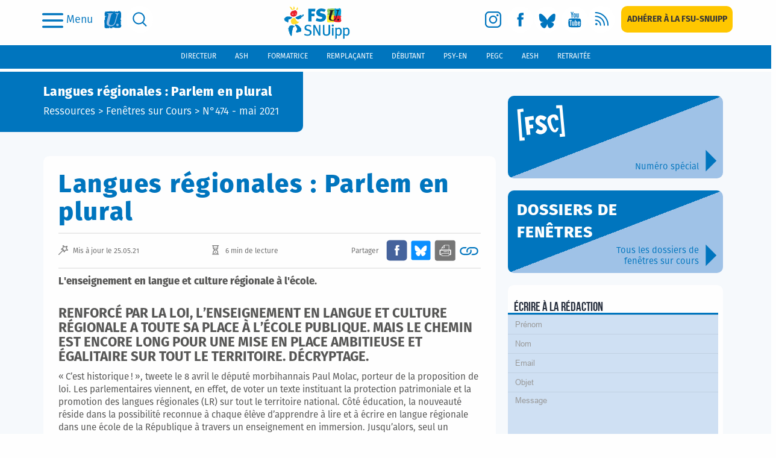

--- FILE ---
content_type: text/html; charset=utf-8
request_url: https://www2.snuipp.fr/publications/articles/langues-regionales-parlem-en-plural
body_size: 126603
content:
<!DOCTYPE html>
<!--[if lt IE 7]>      <html lang="en" class="no-js lt-ie9 lt-ie8 lt-ie7"> <![endif]-->
<!--[if IE 7]>         <html lang="en" class="no-js lt-ie9 lt-ie8"> <![endif]-->
<!--[if IE 8]>         <html lang="en" class="no-js lt-ie9"> <![endif]-->
<!--[if gt IE 8]><!-->

<!-- paulirish.com/2008/conditional-stylesheets-vs-css-hacks-answer-neither/ -->
<!--[if lt IE 7 ]> <html lang="fr" class="no-js ie6"> <![endif]-->
<!--[if IE 7 ]>    <html lang="fr" class="no-js ie7"> <![endif]-->
<!--[if IE 8 ]>    <html lang="fr" class="no-js ie8"> <![endif]-->
<!--[if IE 9 ]>    <html lang="fr" class="no-js ie9"> <![endif]-->
<!--[if (gt IE 9)|!(IE)]><!--> <html lang="fr" class="no-js" prefix="og: http://ogp.me/ns#"> <!--<![endif]-->

  <head itemscope itemtype="http://schema.org/WebPage">
    <meta charset='utf-8' />
<!--[if IE]><meta http-equiv="X-UA-Compatible" content="IE=Edge,chrome=IE7" /><![endif]-->

<link rel="shortcut icon" type="image/x-icon" href="/assets/favicon-e68e6bc4960eb6312135ca912c22bf5ad4c7720f1fcdb1965af42d757ab3f0a6.ico" />


<!--  Seo title -->
<title>  N°474 ~ mai 2021
 - Langues régionales : Parlem en plural - FSU-SNUipp</title>


  <!-- Social networks -->


  <!-- Img cards for litterature posts -->

  <!--  Seo description -->

  <meta name="description" content="L&amp;#039;enseignement en langue et culture régionale à l&amp;#039;école."/>

  <!-- Open Graph data -->

  <meta property="og:site_name" content="SNUipp.fr" />
  <meta property="og:locale" content="fr_FR" />
	<meta property="og:title" content="Langues régionales : Parlem en plural" />
	<meta property="og:description" content="L&#39;enseignement en langue et culture régionale à l&#39;école." />
	<meta property="og:url" content="https://www2.snuipp.fr/publications/articles/langues-regionales-parlem-en-plural" />
	<meta property="og:type" content="article" />
  <meta property="og:image" content="https://www2.snuipp.fr/system/images/W1siZiIsIjIwMjEvMDUvMjUvMXg3czlsaGdyb19icmV0YWduZS5qcGciXSxbInAiLCJ0aHVtYiIsIjY0NHgzMjIjbiJdLFsicCIsImNvbnZlcnQiLCItcXVhbGl0eSA4MCJdXQ/bretagne.jpg" />
    <meta property="og:image:type" content="image/jpg" />
  <meta property="og:image:width" content="600" />
  <meta property="og:image:height" content="600" />
  <meta property="article:published_time" content="2021-05-23 16:42:37 +0200" />
  <meta property="article:modified_time" content="2021-05-25 23:55:43 +0200" />






    
    <meta name="viewport" content="width=device-width, initial-scale=1" />

    <link rel="stylesheet" media="all" href="/assets/application-0e7c53951da19de7f57d2a04343b2167110a2e84b289922748087a22c2bed6b4.css" />


      <script defer data-domain="snuipp.fr" src="https://plausible.io/js/script.js"></script>


    <script src="/assets/modernizr-min-2a979de4edb3da7fd3059c7087e81b247c48cd317a3ec61fb3f6026af8987341.js"></script>

  </head>
  <body id="page">
        <div id="page_container">
      <header>
        

<p class="print-header visible-print-block">
  <strong>FSU-SNUipp - Site du Syndicat National Unitaire des Instituteurs, Professeurs des Écoles et PEGC,
    affilié à la FSU</strong>
</p>
<div class="navbar-wrapper hidden-print">
  <div class="scrolling-up">
    <nav class="navbar-mobile hidden-lg">
  <div class="flex-content">
    <button class="modal-toggle" data-toggle="modal" type="button" data-target="#search-modal" aria-label="search">
      <svg class="svg-search fill-blue">
        <use xlink:href="https://www2.snuipp.fr/assets/sprites-0a7011cd13b4483f9ed20bb2f2d9ae412f862d3a8bc000d4282343874ece5d4a.svg#icon-search" />
      </svg>
    </button>

    <a class="logo" aria-label="logo" href="/">
      <img class="logo-svg" src="/assets/logo-a5a1d269ab4b837e167e4215cfbcd3cf148051e644e93ad2db9c63d1cf5e3dbd.svg" alt="Logo a5a1d269ab4b837e167e4215cfbcd3cf148051e644e93ad2db9c63d1cf5e3dbd" />
</a>
    <button id="mega-menu-btn" class="burger-menu-btn" type="button" data-toggle="collapse"
    data-target="#mega-menu-open" aria-expanded="false" aria-controls="mega-menu-open"
    on="tap:amp-sidebar.toggle">
      <img src="/assets/icons/icon-menu-a08d2eff7f3521bc8ffee3464f7cef3c48614eb39873781ba08111ca63fda99c.svg" alt="Icon menu a08d2eff7f3521bc8ffee3464f7cef3c48614eb39873781ba08111ca63fda99c" />
      <p class="label-menu">Menu</p>
    </button>
  </div>
</nav>
    
<div class="header-bar hidden-xs hidden-sm hidden-md">
  <div class="flex-content">
    <ul class="nav-link">
      <li class="flex-row">
        <button id="mega-menu-btn" class="burger-menu-btn" type="button" data-toggle="collapse"
        data-target="#mega-menu-open" aria-expanded="false" aria-controls="mega-menu-open"
        on="tap:amp-sidebar.toggle">
          <img src="/assets/icons/icon-menu-a08d2eff7f3521bc8ffee3464f7cef3c48614eb39873781ba08111ca63fda99c.svg" alt="Icon menu a08d2eff7f3521bc8ffee3464f7cef3c48614eb39873781ba08111ca63fda99c" />
          <p class="label-menu">Menu</p>
        </button>
      </li>
      <li>
        <a href="http://www.fsu.fr/" class="social fsu" title="Vers le site FSU" target="_blank" rel="noopener"
        aria-label="fsu">
          <svg class="img-desk regular-shape">
            <use xlink:href="https://www2.snuipp.fr/assets/sprites-0a7011cd13b4483f9ed20bb2f2d9ae412f862d3a8bc000d4282343874ece5d4a.svg#desk-logo-mini-fsu" />
          </svg>
          <svg class="img-hover regular-shape">
            <use xlink:href="https://www2.snuipp.fr/assets/sprites-0a7011cd13b4483f9ed20bb2f2d9ae412f862d3a8bc000d4282343874ece5d4a.svg#desk-logo-mini-fsu-hover" />
          </svg>
        </a>
      </li>
      <li>
        <a class="social search" href="#" data-toggle="modal" data-target="#search-modal" aria-label="search">
          <svg class="img-desk regular-shape">
            <use xlink:href="https://www2.snuipp.fr/assets/sprites-0a7011cd13b4483f9ed20bb2f2d9ae412f862d3a8bc000d4282343874ece5d4a.svg#icon-desk-search" />
          </svg>
          <svg class="img-hover regular-shape">
            <use xlink:href="https://www2.snuipp.fr/assets/sprites-0a7011cd13b4483f9ed20bb2f2d9ae412f862d3a8bc000d4282343874ece5d4a.svg#icon-desk-search-hover" />
          </svg>
        </a>
      </li>
    </ul>

    <a class="logo" aria-label="logo" href="/">
      <img class="logo-svg" src="/assets/logo-a5a1d269ab4b837e167e4215cfbcd3cf148051e644e93ad2db9c63d1cf5e3dbd.svg" alt="Logo a5a1d269ab4b837e167e4215cfbcd3cf148051e644e93ad2db9c63d1cf5e3dbd" />
</a>
    <ul class="nav-link social-links">
        

    <li>
        <a class="social instagram" target="_blank" rel="noopener" aria-label="instagram" href="https://www.instagram.com/fsu_snuipp/">
            <svg class="img-desk regular-shape">
    <use href="https://www2.snuipp.fr/assets/sprites-0a7011cd13b4483f9ed20bb2f2d9ae412f862d3a8bc000d4282343874ece5d4a.svg#icon-desk-insta"/>
</svg>
<svg class="img-hover regular-shape">
    <use href="https://www2.snuipp.fr/assets/sprites-0a7011cd13b4483f9ed20bb2f2d9ae412f862d3a8bc000d4282343874ece5d4a.svg#icon-desk-insta-hover" />
</svg>
</a>        <span class="sr-only">Vers la page Instagram</span>
    </li>

        

    <li>
        <a class="social fb" target="_blank" rel="noopener" aria-label="facebook" href="https://www.facebook.com/snuipp/">
            <svg class="img-desk regular-shape">
    <use href="https://www2.snuipp.fr/assets/sprites-0a7011cd13b4483f9ed20bb2f2d9ae412f862d3a8bc000d4282343874ece5d4a.svg#icon-desk-fb"/>
</svg>
<svg class="img-hover regular-shape">
    <use href="https://www2.snuipp.fr/assets/sprites-0a7011cd13b4483f9ed20bb2f2d9ae412f862d3a8bc000d4282343874ece5d4a.svg#icon-desk-fb-hover" />
</svg>
</a>        <span class="sr-only">Vers la page Facebook</span>
    </li>

        

    <li>
        <a class="social bluesky" target="_blank" rel="noopener" aria-label="bluesky" href="https://bsky.app/profile/fsu-snuipp.bsky.social">
            <svg class="img-desk regular-shape">
    <use href="https://www2.snuipp.fr/assets/sprites-0a7011cd13b4483f9ed20bb2f2d9ae412f862d3a8bc000d4282343874ece5d4a.svg#icon-desk-bluesky"/>
</svg>
<svg class="img-hover regular-shape">
    <use href="https://www2.snuipp.fr/assets/sprites-0a7011cd13b4483f9ed20bb2f2d9ae412f862d3a8bc000d4282343874ece5d4a.svg#icon-desk-bluesky-hover" />
</svg>
</a>        <span class="sr-only">Vers le profil Bluesky</span>
    </li>

        

    <li>
        <a class="social youtube" target="_blank" rel="noopener" aria-label="youtube" href="https://www.youtube.com/channel/UCwu5NiRNTaKFKLaT_FLB7pQ/videos">
            <svg class="img-desk regular-shape">
    <use href="https://www2.snuipp.fr/assets/sprites-0a7011cd13b4483f9ed20bb2f2d9ae412f862d3a8bc000d4282343874ece5d4a.svg#icon-desk-youtube"/>
</svg>
<svg class="img-hover regular-shape">
    <use href="https://www2.snuipp.fr/assets/sprites-0a7011cd13b4483f9ed20bb2f2d9ae412f862d3a8bc000d4282343874ece5d4a.svg#icon-desk-youtube-hover" />
</svg>
</a>        <span class="sr-only">Vers la chaîne Youtube</span>
    </li>

        

    <li>
        <a class="social rss" target="_blank" rel="noopener" aria-label="rss" href="/pages/syndication">
            <svg class="img-desk regular-shape">
    <use href="https://www2.snuipp.fr/assets/sprites-0a7011cd13b4483f9ed20bb2f2d9ae412f862d3a8bc000d4282343874ece5d4a.svg#icon-desk-rss"/>
</svg>
<svg class="img-hover regular-shape">
    <use href="https://www2.snuipp.fr/assets/sprites-0a7011cd13b4483f9ed20bb2f2d9ae412f862d3a8bc000d4282343874ece5d4a.svg#icon-desk-rss-hover" />
</svg>
</a>        <span class="sr-only">Vers les flux RSS</span>
    </li>

        

    <li>
        <a class="btn subscription" aria-label="subscription" href="https://adherer.snuipp.fr/">
            <span>Adhérer à la FSU-SNUIPP</span>
</a>        <span class="sr-only">Adhérer à la FSU-SNUipp</span>
    </li>

    </ul>
  </div>
</div>
<div class="collapse" id="mega-menu-open">
  
<div class="mobile-menu hidden-sm hidden-md hidden-lg">
  <div class="header-menu">
    <a title="Adhérer à la FSU-SNUipp" class="btn subscription" aria-label="subscription" href="https://adherer.snuipp.fr/">
      Adhérer à la FSU-SNUIPP
</a>    <div class="close_icon">
      <img src="/assets/icons/icon-quit-2f361d6d56067579e2ab0a3aa450c39cfef0649e29dc5f400948d9bde944397e.svg" alt="Icon quit 2f361d6d56067579e2ab0a3aa450c39cfef0649e29dc5f400948d9bde944397e" />
    </div>
  </div>
  <ul class="menu">
      <li>
        <button class="a-like actualites toogle-item" data-toggle="collapse"
          data-target="#submenu-actualites" aria-expanded="false"
          aria-controls="submenu-actualites">
            Actualités
        </button>
          <ul class="sub_menu collapse" id="submenu-actualites">
              <li>
                <button class="a-like slide-item sub_item">
                  Syndicales
                </button>
                    <ul class="sub_sub_menu sub_sub_category" id="submenu-syndicales">
                          <li id="subcategory-mobilisations" class="slide-item">
                            <a href="/actualites/categories/mobilisations">Mobilisations</a>
                          </li>
                          <li id="subcategory-expressions" class="slide-item">
                            <a href="/actualites/categories/expressions">Expressions</a>
                          </li>
                          <li id="subcategory-federale" class="slide-item">
                            <a href="/actualites/categories/federale">FSU</a>
                          </li>
                          <li id="subcategory-evenements" class="slide-item">
                            <a href="/actualites/categories/evenements">Événements</a>
                          </li>
                          <li id="subcategory-retraite-es" class="slide-item">
                            <a href="/actualites/categories/retraite-es">Retraité·es</a>
                          </li>
                      
                      
                    </ul>
              </li>
              <li>
                <button class="a-like slide-item sub_item">
                  Administratives
                </button>
                    <ul class="sub_sub_menu sub_sub_category" id="submenu-administratives">
                          <li id="subcategory-carrieres-et-salaires" class="slide-item">
                            <a href="/actualites/categories/carrieres-et-salaires">Carrières et salaires</a>
                          </li>
                      
                      
                    </ul>
              </li>
              <li>
                <button class="a-like slide-item sub_item">
                  Éducatives
                </button>
                    <ul class="sub_sub_menu sub_sub_category" id="submenu-educatives">
                          <li id="subcategory-l-ecole-et-la-classe" class="slide-item">
                            <a href="/actualites/categories/l-ecole-et-la-classe">L&#39;école et la classe</a>
                          </li>
                          <li class="item">
    <a href="/literature_posts/literature_columns">Fenêtres sur Livres</a>
    </li>

                          <li class="item">
    <a href="/pages/lire-sortir-a-voir-interviews">Lire sortir, à voir, interviews</a>
    </li>

                    </ul>
              </li>
              <li>
                <button class="a-like slide-item sub_item">
                  Société
                </button>
                    <ul class="sub_sub_menu sub_sub_category" id="submenu-societe">
                          <li id="subcategory-international" class="slide-item">
                            <a href="/actualites/categories/international">International</a>
                          </li>
                          <li id="subcategory-droits-des-enfants-droits-humains" class="slide-item">
                            <a href="/actualites/categories/droits-des-enfants-droits-humains">Droits des enfants, droits humains</a>
                          </li>
                          <li id="subcategory-questions-sociales-et-ecologiques" class="slide-item">
                            <a href="/actualites/categories/questions-sociales-et-ecologiques">Questions sociales et écologiques</a>
                          </li>
                          <li id="subcategory-solidarités" class="slide-item">
                            <a href="/actualites/categories/solidarit%C3%A9s">Solidarités.</a>
                          </li>
                      
                      
                    </ul>
              </li>
          </ul>
      </li>
        <li>
  <button type="button" data-toggle="collapse" class="toogle-item a-like" data-target="#submenu-metier"
    aria-expanded="false" aria-controls="submenu-metier">
    Métier
  </button>
    <ul class="sub_menu collaspe collapse" id="submenu-metier">
          <li>
            <button type="button" class="a-like slide-item sub_item">
              École
            </button>
                  <ul class="sub_sub_menu sub_sub_category">
                      <li>
                        <a href="/pages/le-systeme-educatif">Le système éducatif</a>
                      </li>
                      <li>
                        <a href="/pages/la-maternelle">La maternelle</a>
                      </li>
                      <li>
                        <a href="/pages/lelementaire">L&#39;élémentaire</a>
                      </li>
                      <li>
                        <a href="/pages/le-college">Le collège</a>
                      </li>
                      <li>
                        <a href="/pages/leducation-prioritaire">L&#39;éducation prioritaire</a>
                      </li>
                  </ul>
          </li>
          <li>
            <button type="button" class="a-like slide-item sub_item">
              Enseignant
            </button>
                  <ul class="sub_sub_menu sub_sub_category">
                      <li>
                        <a href="/pages/carriere">Carrière</a>
                      </li>
                      <li>
                        <a href="/pages/formation">Formation</a>
                      </li>
                      <li>
                        <a href="/pages/retraite">Retraite</a>
                      </li>
                  </ul>
          </li>
          <li>
            <button type="button" class="a-like slide-item sub_item">
              Élève
            </button>
                  <ul class="sub_sub_menu sub_sub_category">
                      <li>
                        <a href="/pages/vie-de-leleve">Vie de l&#39;élève</a>
                      </li>
                      <li>
                        <a href="/pages/besoins-educatifs-particuliers">Besoins éducatifs particuliers</a>
                      </li>
                      <li>
                        <a href="/pages/ecole-et-familles">Ecole et familles</a>
                      </li>
                  </ul>
          </li>
    </ul>
</li>
        <li>
  <button type="button" class="slide-item sub_item a-like ressources">
    Ressources
  </button>
    <ul class="sub_sub_menu sub_sub_category" id="submenu-ressources">
          <li>
            <a href="/pages/fenetres-sur-cours">Fenêtres Sur Cours</a>
          </li>
          <li>
            <a href="/pages/lu-au-bo">Lu au B.O.</a>
          </li>
          <li>
            <a href="/pages/des-outils-pour-la-classe">Des outils pour la classe</a>
          </li>
          <li>
            <a href="/pages/du-cote-de-la-recherche">Du côté de la recherche</a>
          </li>
          <li>
            <a href="/pages/ouvrages-jeunesse">Ouvrages Jeunesse</a>
          </li>
          <li>
            <a href="/pages/des-liens-utiles">Des liens utiles</a>
          </li>
          <li>
            <a href="/pages/les-dossiers-de-fenetres">Les dossiers de Fenêtres</a>
          </li>
          <li>
            <a href="/pages/lire-sortir-a-voir-interviews">Lire sortir, à voir, interviews</a>
          </li>
    </ul>
</li>
        <li>
  <button type="button" class="slide-item sub_item a-like syndicat">
    Syndicat
  </button>
    <ul class="sub_sub_menu sub_sub_category" id="submenu-syndicat">
          <li>
            <a href="/pages/qui-sommes-nous">Qui sommes-nous ?</a>
          </li>
          <li>
            <a href="/pages/la-fsu-snuipp-dans-les-departements">La FSU-SNUipp dans les départements</a>
          </li>
          <li>
            <a href="/pages/publications">Publications</a>
          </li>
          <li>
            <a href="/pages/salle-de-presse">Salle de presse</a>
          </li>
          <li>
            <a href="/pages/nous-contacter">Nous contacter</a>
          </li>
          <li>
            <a href="/pages/les-instances">Les instances</a>
          </li>
          <li>
            <a href="/pages/adherer-a-la-fsu-snuipp">Adhérer à la FSU-SNUipp</a>
          </li>
          <li>
            <a href="/pages/la-fsu">La FSU</a>
          </li>
    </ul>
</li>
  </ul>
    <div class="functions-bar-container hidden-md hidden-lg">
  <ul class="functions-bar">
    <!-- generates a fifty chance to get a male or female navigation bar for the positions -->
      <li id="directeur">
        <a href="/pages/directeur">
          <span class="text-uppercase">
            directrice
          </span>
</a>      </li>
      <li id="ash">
        <a href="/pages/ash">
          <span class="text-uppercase">
            ash
          </span>
</a>      </li>
      <li id="formateur">
        <a href="/pages/formateur">
          <span class="text-uppercase">
            formateur
          </span>
</a>      </li>
      <li id="remplacant">
        <a href="/pages/remplacant">
          <span class="text-uppercase">
            remplaçante
          </span>
</a>      </li>
      <li id="debutant">
        <a href="/pages/debutant">
          <span class="text-uppercase">
            débutant
          </span>
</a>      </li>
      <li id="psy-en">
        <a href="/pages/psy-en">
          <span class="text-uppercase">
            psy-en
          </span>
</a>      </li>
      <li id="pegc">
        <a href="/pages/pegc">
          <span class="text-uppercase">
            pegc
          </span>
</a>      </li>
      <li id="aesh">
        <a href="/pages/aesh">
          <span class="text-uppercase">
            aesh
          </span>
</a>      </li>
      <li id="retraitee">
        <a href="/pages/retraitee">
          <span class="text-uppercase">
            retraitée
          </span>
</a>      </li>
  </ul>
</div>
  <div class="footer-menu">
    
<ul class="social-links">
    

    <li>
        <a class="social instagram" target="_blank" rel="noopener" aria-label="instagram" href="https://www.instagram.com/fsu_snuipp/">
            <img class="img-desk regular-shape" src="/assets/icons/icon-insta-a0817c20a289fef8bff913e6628a241b690adbbffbea229a27dacfb6cf1cead1.svg" alt="Icon insta a0817c20a289fef8bff913e6628a241b690adbbffbea229a27dacfb6cf1cead1" />
</a>        <span class="sr-only">Vers la page Instagram</span>
    </li>

    

    <li>
        <a class="social fb" target="_blank" rel="noopener" aria-label="facebook" href="https://www.facebook.com/snuipp/">
            <img class="img-desk regular-shape" src="/assets/icons/icon-fb-72cc4dbe830ceb58b1558f6e0d8e7538450b35ef354de0f978b560cb752cc1f1.svg" alt="Icon fb 72cc4dbe830ceb58b1558f6e0d8e7538450b35ef354de0f978b560cb752cc1f1" />
</a>        <span class="sr-only">Vers la page Facebook</span>
    </li>

    

    <li>
        <a class="social bluesky" target="_blank" rel="noopener" aria-label="bluesky" href="https://bsky.app/profile/fsu-snuipp.bsky.social">
            <img class="img-desk regular-shape" src="/assets/icons/icon-bluesky-ce50dc757ab29989b89afc6ee339453d23037553163e70a58fb46573c2ccc51b.svg" alt="Icon bluesky ce50dc757ab29989b89afc6ee339453d23037553163e70a58fb46573c2ccc51b" />
</a>        <span class="sr-only">Vers le profil Bluesky</span>
    </li>

    

    <li>
        <a class="social youtube" target="_blank" rel="noopener" aria-label="youtube" href="https://www.youtube.com/channel/UCwu5NiRNTaKFKLaT_FLB7pQ/videos">
            <img class="img-desk regular-shape" src="/assets/icons/icon_youtube-62fae73e2be7e351194b848cfa604888d1e121d59dc01f2438ef5d49409aa928.svg" alt="Icon youtube 62fae73e2be7e351194b848cfa604888d1e121d59dc01f2438ef5d49409aa928" />
</a>        <span class="sr-only">Vers la chaîne Youtube</span>
    </li>

    

    <li>
        <a class="social rss" target="_blank" rel="noopener" aria-label="rss" href="/pages/syndication">
            <img class="img-desk regular-shape" src="/assets/icons/icon_flux-513cc49e9dd9cced44ebec19e63cd6ed6b866b984552f022ed68fafe4a6f92de.svg" alt="Icon flux 513cc49e9dd9cced44ebec19e63cd6ed6b866b984552f022ed68fafe4a6f92de" />
</a>        <span class="sr-only">Vers les flux RSS</span>
    </li>

    

    <li>
        <a class="btn subscription" aria-label="subscription" href="https://adherer.snuipp.fr/">
            <span>Adhérer à la FSU-SNUIPP</span>
</a>        <span class="sr-only">Adhérer à la FSU-SNUipp</span>
    </li>

</ul>
  </div>
</div>

  
  <div class="tablet-menu hidden-xs hidden-lg">
    <div class="header-menu">
      <div class="close_icon">
        <img src="/assets/icons/icon-quit-2f361d6d56067579e2ab0a3aa450c39cfef0649e29dc5f400948d9bde944397e.svg" alt="Icon quit 2f361d6d56067579e2ab0a3aa450c39cfef0649e29dc5f400948d9bde944397e" />
      </div>
      
<ul class="social-links">
    

    <li>
        <a class="social instagram" target="_blank" rel="noopener" aria-label="instagram" href="https://www.instagram.com/fsu_snuipp/">
            <img class="img-desk regular-shape" src="/assets/icons/icon-insta-a0817c20a289fef8bff913e6628a241b690adbbffbea229a27dacfb6cf1cead1.svg" alt="Icon insta a0817c20a289fef8bff913e6628a241b690adbbffbea229a27dacfb6cf1cead1" />
</a>        <span class="sr-only">Vers la page Instagram</span>
    </li>

    

    <li>
        <a class="social fb" target="_blank" rel="noopener" aria-label="facebook" href="https://www.facebook.com/snuipp/">
            <img class="img-desk regular-shape" src="/assets/icons/icon-fb-72cc4dbe830ceb58b1558f6e0d8e7538450b35ef354de0f978b560cb752cc1f1.svg" alt="Icon fb 72cc4dbe830ceb58b1558f6e0d8e7538450b35ef354de0f978b560cb752cc1f1" />
</a>        <span class="sr-only">Vers la page Facebook</span>
    </li>

    

    <li>
        <a class="social bluesky" target="_blank" rel="noopener" aria-label="bluesky" href="https://bsky.app/profile/fsu-snuipp.bsky.social">
            <img class="img-desk regular-shape" src="/assets/icons/icon-bluesky-ce50dc757ab29989b89afc6ee339453d23037553163e70a58fb46573c2ccc51b.svg" alt="Icon bluesky ce50dc757ab29989b89afc6ee339453d23037553163e70a58fb46573c2ccc51b" />
</a>        <span class="sr-only">Vers le profil Bluesky</span>
    </li>

    

    <li>
        <a class="social youtube" target="_blank" rel="noopener" aria-label="youtube" href="https://www.youtube.com/channel/UCwu5NiRNTaKFKLaT_FLB7pQ/videos">
            <img class="img-desk regular-shape" src="/assets/icons/icon_youtube-62fae73e2be7e351194b848cfa604888d1e121d59dc01f2438ef5d49409aa928.svg" alt="Icon youtube 62fae73e2be7e351194b848cfa604888d1e121d59dc01f2438ef5d49409aa928" />
</a>        <span class="sr-only">Vers la chaîne Youtube</span>
    </li>

    

    <li>
        <a class="social rss" target="_blank" rel="noopener" aria-label="rss" href="/pages/syndication">
            <img class="img-desk regular-shape" src="/assets/icons/icon_flux-513cc49e9dd9cced44ebec19e63cd6ed6b866b984552f022ed68fafe4a6f92de.svg" alt="Icon flux 513cc49e9dd9cced44ebec19e63cd6ed6b866b984552f022ed68fafe4a6f92de" />
</a>        <span class="sr-only">Vers les flux RSS</span>
    </li>

    

    <li>
        <a class="btn subscription" aria-label="subscription" href="https://adherer.snuipp.fr/">
            <span>Adhérer à la FSU-SNUIPP</span>
</a>        <span class="sr-only">Adhérer à la FSU-SNUipp</span>
    </li>

</ul>
    </div>
    <ul class="menu">
        <li class="dropdown">
          <button class="button-left a-like dropdown-toggle toogle-item" type="button"
            id="dropdown-Actualités" aria-haspopup="true" aria-expanded="false">
            Actualités
          </button>
            <ul class="sub_menu dropdown-menu" aria-labelledby="dropdown-Actualités">
                <li class="dropdown-item">
                  <button class="a-like slide-item sub_item" type="button" data-toggle="collapse"
                    data-target="#collapse-Syndicales" aria-expanded="false"
                    aria-controls="collapse-Syndicales">
                    Syndicales
                  </button>
                      <ul class="sub_sub_menu_tablet collapse" id="collapse-Syndicales">
                            <li class="Mobilisations">
                              <a href="/actualites/categories/mobilisations">Mobilisations</a>
                            </li>
                            <li class="Expressions">
                              <a href="/actualites/categories/expressions">Expressions</a>
                            </li>
                            <li class="FSU">
                              <a href="/actualites/categories/federale">FSU</a>
                            </li>
                            <li class="Événements">
                              <a href="/actualites/categories/evenements">Événements</a>
                            </li>
                            <li class="Retraité·es">
                              <a href="/actualites/categories/retraite-es">Retraité·es</a>
                            </li>
                        
                        
                      </ul>
                </li>
                <li class="dropdown-item">
                  <button class="a-like slide-item sub_item" type="button" data-toggle="collapse"
                    data-target="#collapse-Administratives" aria-expanded="false"
                    aria-controls="collapse-Administratives">
                    Administratives
                  </button>
                      <ul class="sub_sub_menu_tablet collapse" id="collapse-Administratives">
                            <li class="Carrières et salaires">
                              <a href="/actualites/categories/carrieres-et-salaires">Carrières et salaires</a>
                            </li>
                        
                        
                      </ul>
                </li>
                <li class="dropdown-item">
                  <button class="a-like slide-item sub_item" type="button" data-toggle="collapse"
                    data-target="#collapse-Éducatives" aria-expanded="false"
                    aria-controls="collapse-Éducatives">
                    Éducatives
                  </button>
                      <ul class="sub_sub_menu_tablet collapse" id="collapse-Éducatives">
                            <li class="L&#39;école et la classe">
                              <a href="/actualites/categories/l-ecole-et-la-classe">L&#39;école et la classe</a>
                            </li>
                            <li class="item">
    <a href="/literature_posts/literature_columns">Fenêtres sur Livres</a>
    </li>

                            <li class="item">
    <a href="/pages/lire-sortir-a-voir-interviews">Lire sortir, à voir, interviews</a>
    </li>

                      </ul>
                </li>
                <li class="dropdown-item">
                  <button class="a-like slide-item sub_item" type="button" data-toggle="collapse"
                    data-target="#collapse-Société" aria-expanded="false"
                    aria-controls="collapse-Société">
                    Société
                  </button>
                      <ul class="sub_sub_menu_tablet collapse" id="collapse-Société">
                            <li class="International">
                              <a href="/actualites/categories/international">International</a>
                            </li>
                            <li class="Droits des enfants, droits humains">
                              <a href="/actualites/categories/droits-des-enfants-droits-humains">Droits des enfants, droits humains</a>
                            </li>
                            <li class="Questions sociales et écologiques">
                              <a href="/actualites/categories/questions-sociales-et-ecologiques">Questions sociales et écologiques</a>
                            </li>
                            <li class="Solidarités.">
                              <a href="/actualites/categories/solidarit%C3%A9s">Solidarités.</a>
                            </li>
                        
                        
                      </ul>
                </li>
            </ul>
        </li>
            <li class="dropdown">
              <button type="button" class="button-left toogle-item a-like dropdown-toggle"
                id="dropdown-Métier" aria-haspopup="true" aria-expanded="false">
                Métier
              </button>
                <ul class="sub_menu dropdown-menu" aria-labelledby="dropdown-Métier">
                      <li class="dropdown-item">
                        <button type="button" class="a-like slide-item sub_item" data-toggle="collapse"
                          data-target="#collapse-École" aria-expanded="false"
                          aria-controls="collapse-École">
                          École
                        </button>
                              <ul class="collapse sub_sub_menu_tablet" id="collapse-École">
                                  <li>
                                    <a href="/pages/le-systeme-educatif">Le système éducatif</a>
                                  </li>
                                  <li>
                                    <a href="/pages/la-maternelle">La maternelle</a>
                                  </li>
                                  <li>
                                    <a href="/pages/lelementaire">L&#39;élémentaire</a>
                                  </li>
                                  <li>
                                    <a href="/pages/le-college">Le collège</a>
                                  </li>
                                  <li>
                                    <a href="/pages/leducation-prioritaire">L&#39;éducation prioritaire</a>
                                  </li>
                              </ul>
                      </li>
                      <li class="dropdown-item">
                        <button type="button" class="a-like slide-item sub_item" data-toggle="collapse"
                          data-target="#collapse-Enseignant" aria-expanded="false"
                          aria-controls="collapse-Enseignant">
                          Enseignant
                        </button>
                              <ul class="collapse sub_sub_menu_tablet" id="collapse-Enseignant">
                                  <li>
                                    <a href="/pages/carriere">Carrière</a>
                                  </li>
                                  <li>
                                    <a href="/pages/formation">Formation</a>
                                  </li>
                                  <li>
                                    <a href="/pages/retraite">Retraite</a>
                                  </li>
                              </ul>
                      </li>
                      <li class="dropdown-item">
                        <button type="button" class="a-like slide-item sub_item" data-toggle="collapse"
                          data-target="#collapse-Élève" aria-expanded="false"
                          aria-controls="collapse-Élève">
                          Élève
                        </button>
                              <ul class="collapse sub_sub_menu_tablet" id="collapse-Élève">
                                  <li>
                                    <a href="/pages/vie-de-leleve">Vie de l&#39;élève</a>
                                  </li>
                                  <li>
                                    <a href="/pages/besoins-educatifs-particuliers">Besoins éducatifs particuliers</a>
                                  </li>
                                  <li>
                                    <a href="/pages/ecole-et-familles">Ecole et familles</a>
                                  </li>
                              </ul>
                      </li>
                </ul>
            </li>
            <li class="dropdown">
              <button type="button" class="button-left toogle-item a-like dropdown-toggle"
                id="dropdown-Ressources" aria-haspopup="true" aria-expanded="false">
                Ressources
              </button>
                <ul class="sub_menu dropdown-menu" aria-labelledby="dropdown-Ressources">
                      <li>
                        <a href="/pages/fenetres-sur-cours">Fenêtres Sur Cours</a>
                      </li>
                      <li>
                        <a href="/pages/lu-au-bo">Lu au B.O.</a>
                      </li>
                      <li>
                        <a href="/pages/des-outils-pour-la-classe">Des outils pour la classe</a>
                      </li>
                      <li>
                        <a href="/pages/du-cote-de-la-recherche">Du côté de la recherche</a>
                      </li>
                      <li>
                        <a href="/pages/ouvrages-jeunesse">Ouvrages Jeunesse</a>
                      </li>
                      <li>
                        <a href="/pages/des-liens-utiles">Des liens utiles</a>
                      </li>
                      <li>
                        <a href="/pages/les-dossiers-de-fenetres">Les dossiers de Fenêtres</a>
                      </li>
                      <li>
                        <a href="/pages/lire-sortir-a-voir-interviews">Lire sortir, à voir, interviews</a>
                      </li>
                </ul>
            </li>
            <li class="dropdown">
              <button type="button" class="button-left toogle-item a-like dropdown-toggle"
                id="dropdown-Syndicat" aria-haspopup="true" aria-expanded="false">
                Syndicat
              </button>
                <ul class="sub_menu dropdown-menu" aria-labelledby="dropdown-Syndicat">
                      <li>
                        <a href="/pages/qui-sommes-nous">Qui sommes-nous ?</a>
                      </li>
                      <li>
                        <a href="/pages/la-fsu-snuipp-dans-les-departements">La FSU-SNUipp dans les départements</a>
                      </li>
                      <li>
                        <a href="/pages/publications">Publications</a>
                      </li>
                      <li>
                        <a href="/pages/salle-de-presse">Salle de presse</a>
                      </li>
                      <li>
                        <a href="/pages/nous-contacter">Nous contacter</a>
                      </li>
                      <li>
                        <a href="/pages/les-instances">Les instances</a>
                      </li>
                      <li>
                        <a href="/pages/adherer-a-la-fsu-snuipp">Adhérer à la FSU-SNUipp</a>
                      </li>
                      <li>
                        <a href="/pages/la-fsu">La FSU</a>
                      </li>
                </ul>
            </li>
    </ul>
    
<div class="fsc-mega-menu">
    <a href="/publications/fsc_publications/606">
            <img src="/system/images/W1siZiIsIjIwMjYvMDEvMDcvMmkxd2poNnY3bV81NDM2MTIyMF8xNTE0NjNfMTc2Nzc3NDQ4NC5wbmciXSxbInAiLCJ0aHVtYiIsIjI4OHgzODkiXSxbInAiLCJjb252ZXJ0IiwiLXF1YWxpdHkgODAiXV0/54361220-151463-1767774484.png" alt="54361220 151463 1767774484" />
</a>    <div class="details">
      <a href="/publications/fsc_publications/606">
        <p class="strong">Lire le journal</p>
</a>      <p>N°508 novembre 2025</p>
    </div>
</div>

      <div class="background-dropdown"></div>
  </div>
  <div class="desktop-menu hidden-xs hidden-sm
        hidden-md">
  <div class="container-fluid">
    <div class='header-menu row'>
      <div class="close_icon col-lg-2">
        <img src="/assets/icons/icon-quit-2f361d6d56067579e2ab0a3aa450c39cfef0649e29dc5f400948d9bde944397e.svg" alt="Icon quit 2f361d6d56067579e2ab0a3aa450c39cfef0649e29dc5f400948d9bde944397e" />
      </div>
      <div class="col-lg-offset-1 col-lg-3 search-newsletters">
        <a class="search" href="#" data-toggle="modal" data-target="#search-modal" aria-label="search">
          <img src="/assets/icons/icon-search-34bc27b0a47da931c67aadbd8889fc9919deede1ba94094b13e5c2fffc007b6f.svg" alt="Icon search 34bc27b0a47da931c67aadbd8889fc9919deede1ba94094b13e5c2fffc007b6f" />
        </a>
          <a class="btn-menu-newsletter" href="https://abonnements.snuipp.fr">
    <img src="/assets/icons/icon_letter-ff5d858a03dfc49b835e758ec5039c33ee823c7f28787127d3c1eea82bb05166.svg" alt="Icon letter ff5d858a03dfc49b835e758ec5039c33ee823c7f28787127d3c1eea82bb05166" />
    <span>Newsletters</span
  ></a>

      </div>
      <div class="col-lg-5">
        
<ul class="social-links">
    

    <li>
        <a class="social instagram" target="_blank" rel="noopener" aria-label="instagram" href="https://www.instagram.com/fsu_snuipp/">
            <img class="img-desk regular-shape" src="/assets/icons/icon-insta-a0817c20a289fef8bff913e6628a241b690adbbffbea229a27dacfb6cf1cead1.svg" alt="Icon insta a0817c20a289fef8bff913e6628a241b690adbbffbea229a27dacfb6cf1cead1" />
</a>        <span class="sr-only">Vers la page Instagram</span>
    </li>

    

    <li>
        <a class="social fb" target="_blank" rel="noopener" aria-label="facebook" href="https://www.facebook.com/snuipp/">
            <img class="img-desk regular-shape" src="/assets/icons/icon-fb-72cc4dbe830ceb58b1558f6e0d8e7538450b35ef354de0f978b560cb752cc1f1.svg" alt="Icon fb 72cc4dbe830ceb58b1558f6e0d8e7538450b35ef354de0f978b560cb752cc1f1" />
</a>        <span class="sr-only">Vers la page Facebook</span>
    </li>

    

    <li>
        <a class="social bluesky" target="_blank" rel="noopener" aria-label="bluesky" href="https://bsky.app/profile/fsu-snuipp.bsky.social">
            <img class="img-desk regular-shape" src="/assets/icons/icon-bluesky-ce50dc757ab29989b89afc6ee339453d23037553163e70a58fb46573c2ccc51b.svg" alt="Icon bluesky ce50dc757ab29989b89afc6ee339453d23037553163e70a58fb46573c2ccc51b" />
</a>        <span class="sr-only">Vers le profil Bluesky</span>
    </li>

    

    <li>
        <a class="social youtube" target="_blank" rel="noopener" aria-label="youtube" href="https://www.youtube.com/channel/UCwu5NiRNTaKFKLaT_FLB7pQ/videos">
            <img class="img-desk regular-shape" src="/assets/icons/icon_youtube-62fae73e2be7e351194b848cfa604888d1e121d59dc01f2438ef5d49409aa928.svg" alt="Icon youtube 62fae73e2be7e351194b848cfa604888d1e121d59dc01f2438ef5d49409aa928" />
</a>        <span class="sr-only">Vers la chaîne Youtube</span>
    </li>

    

    <li>
        <a class="social rss" target="_blank" rel="noopener" aria-label="rss" href="/pages/syndication">
            <img class="img-desk regular-shape" src="/assets/icons/icon_flux-513cc49e9dd9cced44ebec19e63cd6ed6b866b984552f022ed68fafe4a6f92de.svg" alt="Icon flux 513cc49e9dd9cced44ebec19e63cd6ed6b866b984552f022ed68fafe4a6f92de" />
</a>        <span class="sr-only">Vers les flux RSS</span>
    </li>

    

    <li>
        <a class="btn subscription" aria-label="subscription" href="https://adherer.snuipp.fr/">
            <span>Adhérer à la FSU-SNUIPP</span>
</a>        <span class="sr-only">Adhérer à la FSU-SNUipp</span>
    </li>

</ul>
      </div>
    </div>
    <div class='row'>
      <div class='menu-left col-lg-2'>
          <button class="col-lg-12 button-left a-like dropdown-toggle" type="button" id="actualites"
            aria-haspopup="true" aria-expanded="false">
            Actualités
          </button>
          <button type="button" class="col-lg-12 button-left a-like dropdown-toggle" id="metier">
            Métier
          </button>
          <button type="button" class="col-lg-12 button-left a-like dropdown-toggle" id="ressources">
            Ressources
          </button>
          <button type="button" class="col-lg-12 button-left a-like dropdown-toggle" id="syndicat">
            Syndicat
          </button>
        <div class="clearfix-fsc"></div>
        
<div class="fsc-mega-menu">
    <a href="/publications/fsc_publications/606">
            <img src="/system/images/W1siZiIsIjIwMjYvMDEvMDcvMmkxd2poNnY3bV81NDM2MTIyMF8xNTE0NjNfMTc2Nzc3NDQ4NC5wbmciXSxbInAiLCJ0aHVtYiIsIjI4OHgzODkiXSxbInAiLCJjb252ZXJ0IiwiLXF1YWxpdHkgODAiXV0/54361220-151463-1767774484.png" alt="54361220 151463 1767774484" />
</a>    <div class="details">
      <a href="/publications/fsc_publications/606">
        <p class="strong">Lire le journal</p>
</a>      <p>N°508 novembre 2025</p>
    </div>
</div>

      </div>
      <div class='menu-right col-lg-offset-1 col-lg-8'>
        <div class="background"></div>
        <div class="menu-content">
              <div class="sub_menu" id="dropdown-actualites">
  <div class="row">
      <div class="col-lg-3 title">
        <a href="/actualites/categories/syndicales">Syndicales</a>
      </div>
      <div class="col-lg-3 title">
        <a href="/actualites/categories/administratives">Administratives</a>
      </div>
      <div class="col-lg-3 title">
        <a href="/actualites/categories/educatives">Éducatives</a>
      </div>
      <div class="col-lg-3 title">
        <a href="/actualites/categories/societe">Société</a>
      </div>
  </div>
  <div class="row">
        <div class="col-lg-3 items-list">
          <ul id="syndicales">
                <li class="Mobilisations item">
                  <a href="/actualites/categories/mobilisations">Mobilisations</a>
                </li>
                <li class="Expressions item">
                  <a href="/actualites/categories/expressions">Expressions</a>
                </li>
                <li class="FSU item">
                  <a href="/actualites/categories/federale">FSU</a>
                </li>
                <li class="Événements item">
                  <a href="/actualites/categories/evenements">Événements</a>
                </li>
                <li class="Retraité·es item">
                  <a href="/actualites/categories/retraite-es">Retraité·es</a>
                </li>
            
            
          </ul>
        </div>
        <div class="col-lg-3 items-list">
          <ul id="administratives">
                <li class="Carrières et salaires item">
                  <a href="/actualites/categories/carrieres-et-salaires">Carrières et salaires</a>
                </li>
            
            
          </ul>
        </div>
        <div class="col-lg-3 items-list">
          <ul id="educatives">
                <li class="L&#39;école et la classe item">
                  <a href="/actualites/categories/l-ecole-et-la-classe">L&#39;école et la classe</a>
                </li>
                <li class="item">
    <a href="/literature_posts/literature_columns">Fenêtres sur Livres</a>
    </li>

                <li class="item">
    <a href="/pages/lire-sortir-a-voir-interviews">Lire sortir, à voir, interviews</a>
    </li>

          </ul>
        </div>
        <div class="col-lg-3 items-list">
          <ul id="societe">
                <li class="International item">
                  <a href="/actualites/categories/international">International</a>
                </li>
                <li class="Droits des enfants, droits humains item">
                  <a href="/actualites/categories/droits-des-enfants-droits-humains">Droits des enfants, droits humains</a>
                </li>
                <li class="Questions sociales et écologiques item">
                  <a href="/actualites/categories/questions-sociales-et-ecologiques">Questions sociales et écologiques</a>
                </li>
                <li class="Solidarités. item">
                  <a href="/actualites/categories/solidarit%C3%A9s">Solidarités.</a>
                </li>
            
            
          </ul>
        </div>
  </div>
  <div class="row">
    <p class='title-like col-lg-12'>Derniers articles</p>
    <div class="new-articles col-lg-12">
  <ul class="categories-tags">
      <li class="category-tag syndicales">
        <span>
          Syndicales
        </span>
      </li>
      <li class="category-tag administratives">
        <span>
          Administratives
        </span>
      </li>
      <li class="category-tag educatives">
        <span>
          Éducatives
        </span>
      </li>
      <li class="category-tag societe">
        <span>
          Société
        </span>
      </li>
  </ul>
  <div class="row">
      <div class="articles-container syndicales">
            <button class="last-articles-btn show-previous">
  <img class="arrow-svg" src="/assets/icons/icon-desk-banner-previous-9f8c9a69cc05d9d15aceda338c64227188caca15acf1156d255bfb56b55a2c72.svg" alt="Icon desk banner previous 9f8c9a69cc05d9d15aceda338c64227188caca15acf1156d255bfb56b55a2c72" />
</button>
    <article>
        <div class="article-card col-lg-4">
            <div class="row">
                <div class="img-row">
    <div class="inner">
            <a href="/actualites/posts/ecole-publique-cause-commune">
                <img class="img-responsive" src="/system/images/W1siZiIsIjIwMjYvMDEvMTQvMjhpNzRyNDg4aV9FY29sZV9wdWJsaXF1ZV9jYXVzZV9jb21tdW5lXzE5MjBfeF8xMjgwX3B4Xy5wbmciXSxbInAiLCJ0aHVtYiIsIjQ1MHgzMDAiXSxbInAiLCJjb252ZXJ0IiwiLXF1YWxpdHkgODAiXV0/Ecole%20publique%2C%20cause%20commune%20%281920%20x%201280%20px%29.png" alt="Ecole%20publique%2c%20cause%20commune%20%281920%20x%201280%20px%29" />
</a>    </div>
</div>
                <div class="info">
    <a href="/actualites/posts/ecole-publique-cause-commune">
        <p class="title ellipsis-title-big">
            “École publique, cause commune”
        </p>
        <p class="hidden-xs description ellipsis-text">
            Une campagne pour défendre l’école publique laïque à l’approche des élections municipales 
        </p>
</a>    <p class="category">| <span class="category text-uppercase">Syndicales</span> <span class="date">| 14.01.26</span></p>
</div>
            </div>
        </div>
    </article>
    <article>
        <div class="article-card col-lg-4">
            <div class="row">
                <div class="img-row">
    <div class="inner">
            <a href="/actualites/posts/aesh-la-reconnaissance-statutaire-portee-au-ministere">
                <img class="img-responsive" src="/system/images/W1siZiIsIjIwMjUvMTIvMTkvYW8yOGNlYjN4X0FFU0hfbGFfY3JfYXRpb25fZF91bl9jb3Jwc19wb3J0X2VfYXVfbWluaXN0X3JlLnBuZyJdLFsicCIsInRodW1iIiwiNDUweDMwMCJdLFsicCIsImNvbnZlcnQiLCItcXVhbGl0eSA4MCJdXQ/AESH%20%20la%20cr%C3%A9ation%20d%E2%80%99un%20corps%20port%C3%A9e%20au%20minist%C3%A8re.png" alt="Aesh%20%20la%20cr%c3%a9ation%20d%e2%80%99un%20corps%20port%c3%a9e%20au%20minist%c3%a8re" />
</a>    </div>
</div>
                <div class="info">
    <a href="/actualites/posts/aesh-la-reconnaissance-statutaire-portee-au-ministere">
        <p class="title ellipsis-title-big">
            AESH : la création d&#39;un corps portée au ministère
        </p>
        <p class="hidden-xs description ellipsis-text">
            La mobilisation intersyndicale réitère auprès du ministère la demande d’un corps de catégorie B pour les AESH.
        </p>
</a>    <p class="category">| <span class="category text-uppercase">Syndicales</span> <span class="date">| 19.12.25</span></p>
</div>
            </div>
        </div>
    </article>
    <article>
        <div class="article-card col-lg-4">
            <div class="row">
                <div class="img-row">
    <div class="inner">
            <a href="/actualites/posts/aesh-face-a-l-urgence-un-corps-de-fonctionnaire-maintenant">
                <img class="img-responsive" src="/system/images/W1siZiIsIjIwMjUvMTIvMDMvNmc5dWZ5YjljcF9Nb2JpbGlzX2VzXy5wbmciXSxbInAiLCJ0aHVtYiIsIjQ1MHgzMDAiXSxbInAiLCJjb252ZXJ0IiwiLXF1YWxpdHkgODAiXV0/Mobilis%C3%A9%C2%B7es%20%21.png" alt="Mobilis%c3%a9%c2%b7es%20%21" />
</a>    </div>
</div>
                <div class="info">
    <a href="/actualites/posts/aesh-face-a-l-urgence-un-corps-de-fonctionnaire-maintenant">
        <p class="title ellipsis-title-big">
            AESH : face à l&#39;urgence, un corps de fonctionnaire maintenant !
        </p>
        <p class="hidden-xs description ellipsis-text">
            Du 15 au 19 décembre, semaine de mobilisation intersyndicale pour exiger un corps de fonctionnaires pour les AESH.
        </p>
</a>    <p class="category">| <span class="category text-uppercase">Syndicales</span> <span class="date">| 03.12.25</span></p>
</div>
            </div>
        </div>
    </article>
    <article>
        <div class="article-card col-lg-4">
            <div class="row">
                <div class="img-row">
    <div class="inner">
            <a href="/actualites/posts/2-decembre-les-raisons-de-la-greve">
                <img class="img-responsive" src="/system/images/W1siZiIsIjIwMjUvMTEvMjEvMm5iaHVibXF2ZF9BcnRpY2xlXzJfZF9jZW1icmVfU0lURV8xOTIwX3hfMTI4MF9weF8ucG5nIl0sWyJwIiwidGh1bWIiLCI0NTB4MzAwIl0sWyJwIiwiY29udmVydCIsIi1xdWFsaXR5IDgwIl1d/Article%202%20d%C3%A9cembre%20SITE%20%281920%20x%201280%20px%29.png" alt="Article%202%20d%c3%a9cembre%20site%20%281920%20x%201280%20px%29" />
</a>    </div>
</div>
                <div class="info">
    <a href="/actualites/posts/2-decembre-les-raisons-de-la-greve">
        <p class="title ellipsis-title-big">
             2 décembre : les raisons de la grève
        </p>
        <p class="hidden-xs description ellipsis-text">
            En grève contre l’austérité et pour nos salaires !
        </p>
</a>    <p class="category">| <span class="category text-uppercase">Syndicales</span> <span class="date">| 21.11.25</span></p>
</div>
            </div>
        </div>
    </article>
    <article>
        <div class="article-card col-lg-4">
            <div class="row">
                <div class="img-row">
    <div class="inner">
            <a href="/actualites/posts/2-decembre-en-greve-1b3ade63-9f40-4cba-a264-18200bd23336">
                <img class="img-responsive" src="/system/images/W1siZiIsIjIwMjUvMTEvMTQvMXVpcjBpZmEycF8yX2RfY2VtYnJlX1NJVEVfMTkyMF94XzEyODBfcHhfLnBuZyJdLFsicCIsInRodW1iIiwiNDUweDMwMCJdLFsicCIsImNvbnZlcnQiLCItcXVhbGl0eSA4MCJdXQ/2%20d%C3%A9cembre%20SITE%20%281920%20x%201280%20px%29.png" alt="2%20d%c3%a9cembre%20site%20%281920%20x%201280%20px%29" />
</a>    </div>
</div>
                <div class="info">
    <a href="/actualites/posts/2-decembre-en-greve-1b3ade63-9f40-4cba-a264-18200bd23336">
        <p class="title ellipsis-title-big">
            2 décembre : en grève !
        </p>
        <p class="hidden-xs description ellipsis-text">
            L’intersyndicale FSU, CGT et Solidaires appelle à se mobiliser le 2 décembre contre l’austérité et pour les salaires.
        </p>
</a>    <p class="category">| <span class="category text-uppercase">Syndicales</span> <span class="date">| 14.11.25</span></p>
</div>
            </div>
        </div>
    </article>

<button class="last-articles-btn show-next">
  <img class="arrow-svg" src="/assets/icons/icon-desk-banner-next-43a915b9320152a365dc1f5046fed6b80ca08cf8864bad6ab2eaad9f2e61a819.svg" alt="Icon desk banner next 43a915b9320152a365dc1f5046fed6b80ca08cf8864bad6ab2eaad9f2e61a819" />
</button>
      </div>
      <div class="articles-container administratives">
            <button class="last-articles-btn show-previous">
  <img class="arrow-svg" src="/assets/icons/icon-desk-banner-previous-9f8c9a69cc05d9d15aceda338c64227188caca15acf1156d255bfb56b55a2c72.svg" alt="Icon desk banner previous 9f8c9a69cc05d9d15aceda338c64227188caca15acf1156d255bfb56b55a2c72" />
</button>
    <article>
        <div class="article-card col-lg-4">
            <div class="row">
                <div class="img-row">
    <div class="inner">
            <a href="/actualites/posts/secu-mutuelle-psc-prevoyance-faisons-le-point">
                <img class="img-responsive" src="/system/images/W1siZiIsIjIwMjUvMTEvMjEvMnR0bTN1emJpel9QU0NfMV8ucG5nIl0sWyJwIiwidGh1bWIiLCI0NTB4MzAwIl0sWyJwIiwiY29udmVydCIsIi1xdWFsaXR5IDgwIl1d/PSC%20%281%29.png" alt="Psc%20%281%29" />
</a>    </div>
</div>
                <div class="info">
    <a href="/actualites/posts/secu-mutuelle-psc-prevoyance-faisons-le-point">
        <p class="title ellipsis-title-big">
            Sécu, mutuelle, psc, prévoyance… Faisons le point
        </p>
        <p class="hidden-xs description ellipsis-text">
            Toutes les infos et outils de la FSU-SNUipp pour mieux comprendre la réforme de la PSC
        </p>
</a>    <p class="category">| <span class="category text-uppercase">Administratives</span> <span class="date">| 12.01.26</span></p>
</div>
            </div>
        </div>
    </article>
    <article>
        <div class="article-card col-lg-4">
            <div class="row">
                <div class="img-row">
    <div class="inner">
            <a href="/actualites/posts/psc-tableau-comparatif-des-remboursements">
                <img class="img-responsive" src="/system/images/W1siZiIsIjIwMjYvMDEvMDUvNXM1cnU4ZWF2Z19QU0NfbGVfY29tcGFyYXRpZi5wbmciXSxbInAiLCJ0aHVtYiIsIjQ1MHgzMDAiXSxbInAiLCJjb252ZXJ0IiwiLXF1YWxpdHkgODAiXV0/PSC%20%20le%20comparatif.png" alt="Psc%20%20le%20comparatif" />
</a>    </div>
</div>
                <div class="info">
    <a href="/actualites/posts/psc-tableau-comparatif-des-remboursements">
        <p class="title ellipsis-title-big">
            PSC : tableau comparatif des remboursements
        </p>
        <p class="hidden-xs description ellipsis-text">
            Retrouvez le tableau de la FSU comparant les différents remboursements en santé dans le cadre de la PSC
        </p>
</a>    <p class="category">| <span class="category text-uppercase">Administratives</span> <span class="date">| 05.01.26</span></p>
</div>
            </div>
        </div>
    </article>
    <article>
        <div class="article-card col-lg-4">
            <div class="row">
                <div class="img-row">
    <div class="inner">
            <a href="/actualites/posts/calendrier-2026-des-paies-et-pensions">
                <img class="img-responsive" src="/system/images/W1siZiIsIjIwMjUvMTIvMTYvNzFsNHY2MnhkMl9TYW5zX3RpdHJlXzEwMDBfeF8xMDAwX3B4XzE5MjBfeF8xMjgwX3B4Xy5wbmciXSxbInAiLCJ0aHVtYiIsIjQ1MHgzMDAiXSxbInAiLCJjb252ZXJ0IiwiLXF1YWxpdHkgODAiXV0/Sans%20titre%20%281000%20x%201000%20px%29%20%281920%20x%201280%20px%29.png" alt="Sans%20titre%20%281000%20x%201000%20px%29%20%281920%20x%201280%20px%29" />
</a>    </div>
</div>
                <div class="info">
    <a href="/actualites/posts/calendrier-2026-des-paies-et-pensions">
        <p class="title ellipsis-title-big">
            Calendrier 2026 des paies et pensions
        </p>
        <p class="hidden-xs description ellipsis-text">
            Retrouvez les dates de versement des paies et pensions
        </p>
</a>    <p class="category">| <span class="category text-uppercase">Administratives</span> <span class="date">| 15.12.25</span></p>
</div>
            </div>
        </div>
    </article>
    <article>
        <div class="article-card col-lg-4">
            <div class="row">
                <div class="img-row">
    <div class="inner">
            <a href="/actualites/posts/psc-et-aesh-tout-ce-qu-il-faut-savoir">
                <img class="img-responsive" src="/system/images/W1siZiIsIjIwMjUvMTIvMTIvNGh1dmtxNWF5X1BTQ19BRVNIX1NJVEUucG5nIl0sWyJwIiwidGh1bWIiLCI0NTB4MzAwIl0sWyJwIiwiY29udmVydCIsIi1xdWFsaXR5IDgwIl1d/PSC%20AESH%20SITE.png" alt="Psc%20aesh%20site" />
</a>    </div>
</div>
                <div class="info">
    <a href="/actualites/posts/psc-et-aesh-tout-ce-qu-il-faut-savoir">
        <p class="title ellipsis-title-big">
            PSC et AESH : tout ce qu&#39;il faut savoir
        </p>
        <p class="hidden-xs description ellipsis-text">
            Une hausse injuste des cotisations santé pour les plus précaires
        </p>
</a>    <p class="category">| <span class="category text-uppercase">Administratives</span> <span class="date">| 12.12.25</span></p>
</div>
            </div>
        </div>
    </article>
    <article>
        <div class="article-card col-lg-4">
            <div class="row">
                <div class="img-row">
    <div class="inner">
            <a href="/actualites/posts/detachement-mode-d-emploi-pour-2025">
                <img class="img-responsive" src="/system/images/W1siZiIsIjIwMjUvMDEvMTcvNTVveTVrNWF5ZF9EZXNpZ25fc2Fuc190aXRyZV83Xy5wbmciXSxbInAiLCJ0aHVtYiIsIjQ1MHgzMDAiXSxbInAiLCJjb252ZXJ0IiwiLXF1YWxpdHkgODAiXV0/Design%20sans%20titre%20%287%29.png" alt="Design%20sans%20titre%20%287%29" />
</a>    </div>
</div>
                <div class="info">
    <a href="/actualites/posts/detachement-mode-d-emploi-pour-2025">
        <p class="title ellipsis-title-big">
            Détachement : mode d’emploi pour 2026
        </p>
        <p class="hidden-xs description ellipsis-text">
            Tout savoir sur le détachement hors et dans l’éducation nationale
        </p>
</a>    <p class="category">| <span class="category text-uppercase">Administratives</span> <span class="date">| 08.12.25</span></p>
</div>
            </div>
        </div>
    </article>

<button class="last-articles-btn show-next">
  <img class="arrow-svg" src="/assets/icons/icon-desk-banner-next-43a915b9320152a365dc1f5046fed6b80ca08cf8864bad6ab2eaad9f2e61a819.svg" alt="Icon desk banner next 43a915b9320152a365dc1f5046fed6b80ca08cf8864bad6ab2eaad9f2e61a819" />
</button>
      </div>
      <div class="articles-container educatives">
            <button class="last-articles-btn show-previous">
  <img class="arrow-svg" src="/assets/icons/icon-desk-banner-previous-9f8c9a69cc05d9d15aceda338c64227188caca15acf1156d255bfb56b55a2c72.svg" alt="Icon desk banner previous 9f8c9a69cc05d9d15aceda338c64227188caca15acf1156d255bfb56b55a2c72" />
</button>
    <article>
        <div class="article-card col-lg-4">
            <div class="row">
                <div class="img-row">
    <div class="inner">
            <a href="/actualites/posts/education-a-l-egalite-et-a-la-sexualite-ressources">
                <img class="img-responsive" src="/system/images/W1siZiIsIjIwMjYvMDEvMDYvN2psZ2E4NGE0Yl9FVkFSU18xOTIweDEyODBfMV8ucG5nIl0sWyJwIiwidGh1bWIiLCI0NTB4MzAwIl0sWyJwIiwiY29udmVydCIsIi1xdWFsaXR5IDgwIl1d/EVARS%20%281920x1280%29%20%281%29.png" alt="Evars%20%281920x1280%29%20%281%29" />
</a>    </div>
</div>
                <div class="info">
    <a href="/actualites/posts/education-a-l-egalite-et-a-la-sexualite-ressources">
        <p class="title ellipsis-title-big">
            Éducation à l’égalité et à la sexualité : ressources
        </p>
        <p class="hidden-xs description ellipsis-text">
            Des ressources pour l&#39;EAS en primaire
        </p>
</a>    <p class="category">| <span class="category text-uppercase">Éducatives</span> <span class="date">| 06.01.26</span></p>
</div>
            </div>
        </div>
    </article>
    <article>
        <div class="article-card col-lg-4">
            <div class="row">
                <div class="img-row">
    <div class="inner">
            <a href="/actualites/posts/vagues-de-froid-et-droits-des-personnels">
                <img class="img-responsive" src="/system/images/W1siZiIsIjIwMjYvMDEvMDYvNm04cjhsdGk5MF9WYWd1ZXNfZGVfZnJvaWRfZXRfZHJvaXRzX2Rlc19wZXJzb25uZWxzLnBuZyJdLFsicCIsInRodW1iIiwiNDUweDMwMCJdLFsicCIsImNvbnZlcnQiLCItcXVhbGl0eSA4MCJdXQ/Vagues%20de%20froid%20et%20droits%20des%20personnels.png" alt="Vagues%20de%20froid%20et%20droits%20des%20personnels" />
</a>    </div>
</div>
                <div class="info">
    <a href="/actualites/posts/vagues-de-froid-et-droits-des-personnels">
        <p class="title ellipsis-title-big">
            Vagues de froid et droits des personnels
        </p>
        <p class="hidden-xs description ellipsis-text">
            Avec les vagues de froid, la question du bâti scolaire revient sur le devant de la scène
        </p>
</a>    <p class="category">| <span class="category text-uppercase">Éducatives</span> <span class="date">| 06.01.26</span></p>
</div>
            </div>
        </div>
    </article>
    <article>
        <div class="article-card col-lg-4">
            <div class="row">
                <div class="img-row">
    <div class="inner">
            <a href="/actualites/posts/baisse-demographique-une-opportunite-pour-l-ecole">
                <img class="img-responsive" src="/system/images/W1siZiIsIjIwMjUvMTIvMTkvMWJxNW16eGpzNV9sYV9iYWlzc2VfZF9tb2dyYXBoaXF1ZV91bmVfY2hhbmNlX3BvdXJfbF9jb2xlXy5wbmciXSxbInAiLCJ0aHVtYiIsIjQ1MHgzMDAiXSxbInAiLCJjb252ZXJ0IiwiLXF1YWxpdHkgODAiXV0/la%20baisse%20d%C3%A9mographique%2C%20une%20chance%20pour%20l%E2%80%99%C3%A9cole%20.png" alt="La%20baisse%20d%c3%a9mographique%2c%20une%20chance%20pour%20l%e2%80%99%c3%a9cole%20" />
</a>    </div>
</div>
                <div class="info">
    <a href="/actualites/posts/baisse-demographique-une-opportunite-pour-l-ecole">
        <p class="title ellipsis-title-big">
            Baisse démographique : une opportunité pour l’École
        </p>
        <p class="hidden-xs description ellipsis-text">
            Une occasion d’améliorer l’école en diminuant les effectifs par classe
        </p>
</a>    <p class="category">| <span class="category text-uppercase">Éducatives</span> <span class="date">| 18.12.25</span></p>
</div>
            </div>
        </div>
    </article>
    <article>
        <div class="article-card col-lg-4">
            <div class="row">
                <div class="img-row">
    <div class="inner">
            <a href="/actualites/posts/outre-mer-le-combat-continue">
                <img class="img-responsive" src="/system/images/W1siZiIsIjIwMjUvMTIvMTAvNzJtem9rZTFlYV9yZS5wbmciXSxbInAiLCJ0aHVtYiIsIjQ1MHgzMDAiXSxbInAiLCJjb252ZXJ0IiwiLXF1YWxpdHkgODAiXV0/re.png" alt="Re" />
</a>    </div>
</div>
                <div class="info">
    <a href="/actualites/posts/outre-mer-le-combat-continue">
        <p class="title ellipsis-title-big">
            Outre-mer : le combat continue !
        </p>
        <p class="hidden-xs description ellipsis-text">
             La FSU-SNUipp s’engage pour exiger une réelle amélioration des conditions de travail en outre-mer.
        </p>
</a>    <p class="category">| <span class="category text-uppercase">Éducatives</span> <span class="date">| 10.12.25</span></p>
</div>
            </div>
        </div>
    </article>
    <article>
        <div class="article-card col-lg-4">
            <div class="row">
                <div class="img-row">
    <div class="inner">
            <a href="/actualites/posts/temps-de-travail-des-pe-quelle-realite">
                <img class="img-responsive" src="/system/images/W1siZiIsIjIwMjUvMTIvMDkvNW8wN2VqZTBodV90ZW1wc19kZV90cmF2YWlsX2Rlc19QRV8xXy5wbmciXSxbInAiLCJ0aHVtYiIsIjQ1MHgzMDAiXSxbInAiLCJjb252ZXJ0IiwiLXF1YWxpdHkgODAiXV0/temps%20de%20travail%20des%20PE%281%29.png" alt="Temps%20de%20travail%20des%20pe%281%29" />
</a>    </div>
</div>
                <div class="info">
    <a href="/actualites/posts/temps-de-travail-des-pe-quelle-realite">
        <p class="title ellipsis-title-big">
            Temps de travail des PE : quelle réalité ?
        </p>
        <p class="hidden-xs description ellipsis-text">
            Une note de la DEPP confirme une surcharge structurelle ainsi que l’ampleur des tâches invisibles du métier de PE.
        </p>
</a>    <p class="category">| <span class="category text-uppercase">Éducatives</span> <span class="date">| 09.12.25</span></p>
</div>
            </div>
        </div>
    </article>

<button class="last-articles-btn show-next">
  <img class="arrow-svg" src="/assets/icons/icon-desk-banner-next-43a915b9320152a365dc1f5046fed6b80ca08cf8864bad6ab2eaad9f2e61a819.svg" alt="Icon desk banner next 43a915b9320152a365dc1f5046fed6b80ca08cf8864bad6ab2eaad9f2e61a819" />
</button>
      </div>
      <div class="articles-container societe">
            <button class="last-articles-btn show-previous">
  <img class="arrow-svg" src="/assets/icons/icon-desk-banner-previous-9f8c9a69cc05d9d15aceda338c64227188caca15acf1156d255bfb56b55a2c72.svg" alt="Icon desk banner previous 9f8c9a69cc05d9d15aceda338c64227188caca15acf1156d255bfb56b55a2c72" />
</button>
    <article>
        <div class="article-card col-lg-4">
            <div class="row">
                <div class="img-row">
    <div class="inner">
            <a href="/actualites/posts/hongrie-faire-taire-toute-contestation">
                <img class="img-responsive" src="/system/images/W1siZiIsIjIwMjQvMDcvMDIvNHd1NWc0bzc5a19FdF9lbl9Ib25ncmllXy5wbmciXSxbInAiLCJ0aHVtYiIsIjQ1MHgzMDAiXSxbInAiLCJjb252ZXJ0IiwiLXF1YWxpdHkgODAiXV0/Et%20en%20Hongrie%20.png" alt="Et%20en%20hongrie%20" />
</a>    </div>
</div>
                <div class="info">
    <a href="/actualites/posts/hongrie-faire-taire-toute-contestation">
        <p class="title ellipsis-title-big">
            Hongrie : faire taire toute contestation
        </p>
        <p class="hidden-xs description ellipsis-text">
            L&#39;éducation nationale a été l&#39;une des premières cibles de l&#39;extrême droite
        </p>
</a>    <p class="category">| <span class="category text-uppercase">Société</span> <span class="date">| 02.07.24</span></p>
</div>
            </div>
        </div>
    </article>
    <article>
        <div class="article-card col-lg-4">
            <div class="row">
                <div class="img-row">
    <div class="inner">
            <a href="/actualites/posts/solidarite-avec-le-maroc">
                <img class="img-responsive" src="/system/images/W1siZiIsIjIwMjMvMDkvMTIvOWJlOWFscnQyX01hcm9jX1NJVEUuanBnIl0sWyJwIiwidGh1bWIiLCI0NTB4MzAwIl0sWyJwIiwiY29udmVydCIsIi1xdWFsaXR5IDgwIl1d/Maroc%20SITE.jpg" alt="Maroc%20site" />
</a>    </div>
</div>
                <div class="info">
    <a href="/actualites/posts/solidarite-avec-le-maroc">
        <p class="title ellipsis-title-big">
            Solidarité avec le Maroc
        </p>
        <p class="hidden-xs description ellipsis-text">
            La FSU-SNUipp relaie l&#39;appel aux dons de Solidarité Laïque pour soutenir les familles victimes du séisme au Maroc.
        </p>
</a>    <p class="category">| <span class="category text-uppercase">Société</span> <span class="date">| 12.09.23</span></p>
</div>
            </div>
        </div>
    </article>
    <article>
        <div class="article-card col-lg-4">
            <div class="row">
                <div class="img-row">
    <div class="inner">
            <a href="/actualites/posts/soutien-au-peuple-haitien">
                <img class="img-responsive" src="/system/images/W1siZiIsIjIwMjMvMDUvMTgvMmMwM2t2Nnh3dV9zaHV0dGVyc3RvY2tfMTg1NjkxNjkyNS5qcGciXSxbInAiLCJ0aHVtYiIsIjQ1MHgzMDAiXSxbInAiLCJjb252ZXJ0IiwiLXF1YWxpdHkgODAiXV0/shutterstock_1856916925.jpg" alt="Shutterstock 1856916925" />
</a>    </div>
</div>
                <div class="info">
    <a href="/actualites/posts/soutien-au-peuple-haitien">
        <p class="title ellipsis-title-big">
            Soutien au peuple haïtien !
        </p>
        <p class="hidden-xs description ellipsis-text">
            Le 14 août, un séisme a ravagé Haïti. Le SNUipp-FSU relaie la campagne de Solidarité Laïque en faveur du peuple haïtien.
        </p>
</a>    <p class="category">| <span class="category text-uppercase">Société</span> <span class="date">| 19.08.21</span></p>
</div>
            </div>
        </div>
    </article>
    <article>
        <div class="article-card col-lg-4">
            <div class="row">
                <div class="img-row">
    <div class="inner">
            <a href="/actualites/posts/haiti-la-democratie-doit-pouvoir-eclore">
                <img class="img-responsive" src="/system/images/W1siZiIsIjIwMjEvMDUvMDYvNHR6a2Q2MnZjN191cmdlbmNlX2hhQV90aS5wbmciXSxbInAiLCJ0aHVtYiIsIjQ1MHgzMDAiXSxbInAiLCJjb252ZXJ0IiwiLXF1YWxpdHkgODAiXV0/urgence%20haA%CC%83%C2%AFti.png" alt="Urgence%20haa%cc%83%c2%afti" />
</a>    </div>
</div>
                <div class="info">
    <a href="/actualites/posts/haiti-la-democratie-doit-pouvoir-eclore">
        <p class="title ellipsis-title-big">
            Haïti : la démocratie doit pouvoir éclore
        </p>
        <p class="hidden-xs description ellipsis-text">
            La FSU s&#39;est adressée au Président pour tirer la sonnette d&#39;alarme sur la situation en Haïti
        </p>
</a>    <p class="category">| <span class="category text-uppercase">Société</span> <span class="date">| 06.05.21</span></p>
</div>
            </div>
        </div>
    </article>
    <article>
        <div class="article-card col-lg-4">
            <div class="row">
                <div class="img-row">
    <div class="inner">
            <a href="/actualites/posts/urgence-beyrouth">
                <img class="img-responsive" src="/system/images/W1siZiIsIjIwMjAvMDkvMTYvOXI2ZTRuNzY2a19WaXN1ZWxfdmVydF8xOTIwLnBuZyJdLFsicCIsInRodW1iIiwiNDUweDMwMCJdLFsicCIsImNvbnZlcnQiLCItcXVhbGl0eSA4MCJdXQ/Visuel-vert-1920.png" alt="Visuel vert 1920" />
</a>    </div>
</div>
                <div class="info">
    <a href="/actualites/posts/urgence-beyrouth">
        <p class="title ellipsis-title-big">
            Urgence Beyrouth 
        </p>
        <p class="hidden-xs description ellipsis-text">
            Un appel à dons pour soutenir le retour à l&#39;école publique des élèves
        </p>
</a>    <p class="category">| <span class="category text-uppercase">Société</span> <span class="date">| 15.09.20</span></p>
</div>
            </div>
        </div>
    </article>

<button class="last-articles-btn show-next">
  <img class="arrow-svg" src="/assets/icons/icon-desk-banner-next-43a915b9320152a365dc1f5046fed6b80ca08cf8864bad6ab2eaad9f2e61a819.svg" alt="Icon desk banner next 43a915b9320152a365dc1f5046fed6b80ca08cf8864bad6ab2eaad9f2e61a819" />
</button>
      </div>
  </div>
</div>
  </div>
</div>
              <div class="sub_menu menu_with_preview" id="dropdown-metier">
  <div class="row">
      <div class="col-lg-2">
            <div class="sub_item title" id="École" aria-haspopup="true" aria-expanded="false">
              <a href="/pages/ecole">École</a>
            </div>
            <div class="sub_item title" id="Enseignant" aria-haspopup="true" aria-expanded="false">
              <a href="/pages/enseignant">Enseignant</a>
            </div>
            <div class="sub_item title" id="Élève" aria-haspopup="true" aria-expanded="false">
              <a href="/pages/eleve">Élève</a>
            </div>
      </div>
      <div class="col-lg-3 submenu-items">
              <div aria-label="Le système éducatif" class="École submenu-list">
                <p id="Le système éducatif-link-0" class="item">
                  <a href="/pages/le-systeme-educatif">Le système éducatif</a>
                </p>
              </div>
              <div aria-label="La maternelle" class="École submenu-list">
                <p id="La maternelle-link-0" class="item">
                  <a href="/pages/la-maternelle">La maternelle</a>
                </p>
              </div>
              <div aria-label="L&#39;élémentaire" class="École submenu-list">
                <p id="L&#39;élémentaire-link-0" class="item">
                  <a href="/pages/lelementaire">L&#39;élémentaire</a>
                </p>
              </div>
              <div aria-label="Le collège" class="École submenu-list">
                <p id="Le collège-link-0" class="item">
                  <a href="/pages/le-college">Le collège</a>
                </p>
              </div>
              <div aria-label="L&#39;éducation prioritaire" class="École submenu-list">
                <p id="L&#39;éducation prioritaire-link-0" class="item">
                  <a href="/pages/leducation-prioritaire">L&#39;éducation prioritaire</a>
                </p>
              </div>
              <div aria-label="Carrière" class="Enseignant submenu-list">
                <p id="Carrière-link-1" class="item">
                  <a href="/pages/carriere">Carrière</a>
                </p>
              </div>
              <div aria-label="Formation" class="Enseignant submenu-list">
                <p id="Formation-link-1" class="item">
                  <a href="/pages/formation">Formation</a>
                </p>
              </div>
              <div aria-label="Retraite" class="Enseignant submenu-list">
                <p id="Retraite-link-1" class="item">
                  <a href="/pages/retraite">Retraite</a>
                </p>
              </div>
              <div aria-label="Vie de l&#39;élève" class="Élève submenu-list">
                <p id="Vie de l&#39;élève-link-2" class="item">
                  <a href="/pages/vie-de-leleve">Vie de l&#39;élève</a>
                </p>
              </div>
              <div aria-label="Besoins éducatifs particuliers" class="Élève submenu-list">
                <p id="Besoins éducatifs particuliers-link-2" class="item">
                  <a href="/pages/besoins-educatifs-particuliers">Besoins éducatifs particuliers</a>
                </p>
              </div>
              <div aria-label="Ecole et familles" class="Élève submenu-list">
                <p id="Ecole et familles-link-2" class="item">
                  <a href="/pages/ecole-et-familles">Ecole et familles</a>
                </p>
              </div>
      </div>
      <div class="col-lg-5 page-preview">
              <div class="menu-page-preview" aria-label="Le système éducatif">
  <div class="inner">
      <a class="img-preview" href="/pages/le-systeme-educatif">
        <img src="/assets/pretexts/job_school_edu_system-8bd384c99ac45c174f5b754e28e4564fee55fa1a92c3e4f2214ed01c16bf7363.jpg" alt="Job school edu system 8bd384c99ac45c174f5b754e28e4564fee55fa1a92c3e4f2214ed01c16bf7363" />
</a>  </div>
  <a class="description-link" href="/pages/le-systeme-educatif">
    <p class="description ellipsis-text-desc-only">
      Le système éducatif public est le fruit d’une longue histoire qui a institué une instruction laïque, gratuite et obligatoire. Il est organisée en écoles maternelle, élémentaire, collège et lycée avec des cycles et des programmes qui sont régulièrement revus.
    </p>
</a></div>
              <div class="menu-page-preview" aria-label="La maternelle">
  <div class="inner">
      <a class="img-preview" href="/pages/la-maternelle">
        <img src="/assets/pretexts/job_school_kindergarden-054146ce4c22f4704947c05c3da7fa04ba5feb03ced32a58265c10fb299ad423.jpg" alt="Job school kindergarden 054146ce4c22f4704947c05c3da7fa04ba5feb03ced32a58265c10fb299ad423" />
</a>  </div>
  <a class="description-link" href="/pages/la-maternelle">
    <p class="description ellipsis-text-desc-only">
      Près de 2 millions d’enfants de 2 à 6 ans sont scolarisés dans cette « école première ». Spécificité française, l’école maternelle joue un rôle essentiel pour la réussite des élèves, notamment les plus fragiles. Elle constitue une étape cruciale dans le développement de l&#39;enfant au moment où les apprentissages langagiers et sociaux, la structuration de l&#39;espace et du temps, une motricité de plus en plus fine, et la découverte des autres et du monde se développent.
    </p>
</a></div>
              <div class="menu-page-preview" aria-label="L&#39;élémentaire">
  <div class="inner">
      <a class="img-preview" href="/pages/lelementaire">
        <img src="/assets/pretexts/job_school_elementary-9153f36f796e749cc47c47be06a7e76e1e6ab9cf3c1b222a877b5e575962634c.jpg" alt="Job school elementary 9153f36f796e749cc47c47be06a7e76e1e6ab9cf3c1b222a877b5e575962634c" />
</a>  </div>
  <a class="description-link" href="/pages/lelementaire">
    <p class="description ellipsis-text-desc-only">
      L’école élémentaire publique accueille près de 3,5 millions d’enfants de 6 à 11 ans qui, pour la grande majorité d’entre eux, ont été scolarisés à l’école maternelle. Les apprentissages fondamentaux qui y sont dispensés constituent les fondements des autres apprentissages et leur maîtrise apparaît, de fait, une condition indispensable au bon déroulement des parcours des élèves. Les enseignements leur offrent des entraînements systématiques à la lecture, à l’écriture, à la maîtrise de la langue française et des mathématiques, ainsi que de solides repères culturels. Les élèves en difficulté doivent pouvoir bénéficier  d&#39;un enseignement différencié et d&#39;une aide personnalisée si besoin auprès de personnels spécialisés dès que les premières difficultés apparaissent et avant qu’elles ne soient durablement installées.
    </p>
</a></div>
              <div class="menu-page-preview" aria-label="Le collège">
  <div class="inner">
      <a class="img-preview" href="/pages/le-college">
        <img src="/assets/pretexts/job_school_college-25122e10c142b8ac4600e87ac755b04b507b73ada137f01335899c0b290e1768.jpg" alt="Job school college 25122e10c142b8ac4600e87ac755b04b507b73ada137f01335899c0b290e1768" />
</a>  </div>
  <a class="description-link" href="/pages/le-college">
    <p class="description ellipsis-text-desc-only">
      Après leur cursus élémentaire, les jeunes de 11 à 15 ans sont scolarisés dans les collèges publics. Dans ces établissements, aux classes de la 6e à la 3e s’ajoutent un certain nombre de dispositifs destinés aux élèves à besoins spécifiques ainsi que , parfois, des sections d&#39;enseignement général et professionnel adapté (SEGPA). Depuis 2016, de nouveaux programmes sont en vigueur. La mise en place de cycles dont un cycle 3 à cheval sur le collège et l’élémentaire instaurent des instances de concertation entre les personnels des deux champs.
    </p>
</a></div>
              <div class="menu-page-preview" aria-label="L&#39;éducation prioritaire">
  <div class="inner">
      <a class="img-preview" href="/pages/leducation-prioritaire">
        <img src="/assets/pretexts/job_school_priority_edu-901558df9be0931f903566b96c13ca75173b36f33e2d177761bdb84fd474ca35.jpg" alt="Job school priority edu 901558df9be0931f903566b96c13ca75173b36f33e2d177761bdb84fd474ca35" />
</a>  </div>
  <a class="description-link" href="/pages/leducation-prioritaire">
    <p class="description ellipsis-text-desc-only">
      A la rentrée 2022, plus de 1,1 million d’enfants sont scolarisés dans les 6 615 écoles de l’éducation prioritaire. Quarante ans après sa création, la politique d’éducation prioritaire a toujours pour objectif de corriger l’impact des inégalités sociales et économiques sur la réussite scolaire par un renforcement de l’action pédagogique et éducative dans les écoles et établissements des territoires qui rencontrent les plus grandes difficultés sociales. En 2014, de nouveaux principes, une nouvelle cartographie et des mesures spécifiques sont mises en place : scolarisation des moins de trois ans, plus de maitres que de classes, allègement du service d’enseignement pour dégager du temps de travail en équipe en REP+. Des mesures qui allaient dans le bon sens mais qui sans moyens à la hauteur n&#39;ont pas pu atteindre leurs objectifs. Leur détricotage depuis l&#39;élection d&#39;Emmanuel Macron, avec notamment la création de classes dédoublées encadrés par des enseignant·es pris sur le dispositif PDMQC, a pu décourager les équipes, d&#39;autant qu&#39;il s&#39;est accompagné d&#39;une politique éducative très injonctive.
    </p>
</a></div>
              <div class="menu-page-preview" aria-label="Carrière">
  <div class="inner">
      <a class="img-preview" href="/pages/carriere">
        <img src="/assets/pretexts/job_teachers_career-b4bdd68bf3af44913c172ece6290c72a8aa6832ebe719cadb710e5964dbbb58a.jpg" alt="Job teachers career b4bdd68bf3af44913c172ece6290c72a8aa6832ebe719cadb710e5964dbbb58a" />
</a>  </div>
  <a class="description-link" href="/pages/carriere">
    <p class="description ellipsis-text-desc-only">
      Rémunérations, avancement, temps de travail, mobilité… Autant de questions qui sont logiquement au cœur des préoccupations des 350 000 enseignantes et enseignants du premier degré en exercice. Quelques éléments essentiels pour se repérer dans l&#39;arsenal de textes et de dispositifs qui réglementent et encadrent la carrière et les droits des personnels.
    </p>
</a></div>
              <div class="menu-page-preview" aria-label="Formation">
  <div class="inner">
      <a class="img-preview" href="/pages/formation">
        <img src="/assets/pretexts/job_teachers_training-bad0b61f3555dbc1112c1fd461096d3f9c655fe5fb4f31356ee4f6c9d233cb02.jpg" alt="Job teachers training bad0b61f3555dbc1112c1fd461096d3f9c655fe5fb4f31356ee4f6c9d233cb02" />
</a>  </div>
  <a class="description-link" href="/pages/formation">
    <p class="description ellipsis-text-desc-only">
      Parce qu’enseigner est un métier qui s’apprend, la formation doit constituer un axe central et solide tout au long de la carrière des enseignants pour leur offrir la garantie partout d’une formation initiale et continue de qualité, quel que soit le niveau exercé. Il reste encore beaucoup de chemin à parcourir…
    </p>
</a></div>
              <div class="menu-page-preview" aria-label="Retraite">
  <div class="inner">
      <a class="img-preview" href="/pages/retraite">
        <img src="/assets/pretexts/job_teachers_retirement-f0e6f708a5fbe86cb22dc1b65e941aa00bd942f6a3640072ae36889af10a5790.jpg" alt="Job teachers retirement f0e6f708a5fbe86cb22dc1b65e941aa00bd942f6a3640072ae36889af10a5790" />
</a>  </div>
  <a class="description-link" href="/pages/retraite">
    <p class="description ellipsis-text-desc-only">
      Après la création du corps de professeur des écoles et les réformes successives de 2003, 2010 et 2014, 2023 il est devenu difficile de se repérer dans les mécanismes de calcul d&#39;une pension devenus très complexes...
    </p>
</a></div>
              <div class="menu-page-preview" aria-label="Vie de l&#39;élève">
  <div class="inner">
      <a class="img-preview" href="/pages/vie-de-leleve">
        <img src="/assets/pretexts/job_students_life-dc138a840261444236083780f0fa93b30320e5ee06e97aedbdfc465924a516ce.jpg" alt="Job students life dc138a840261444236083780f0fa93b30320e5ee06e97aedbdfc465924a516ce" />
</a>  </div>
  <a class="description-link" href="/pages/vie-de-leleve">
    <p class="description ellipsis-text-desc-only">
      Gratuite et obligatoire de 3 à 16 ans, l&#39;école publique se doit d&#39;accueillir dans de bonnes conditions tous les élèves dans leur diversité et de leur fournir un cadre sécurisant, protecteur et propice aux apprentissages. 

L&#39;essentiel sur les règles et les dispositifs qui y concourent.
    </p>
</a></div>
              <div class="menu-page-preview" aria-label="Besoins éducatifs particuliers">
  <div class="inner">
      <a class="img-preview" href="/pages/besoins-educatifs-particuliers">
        <img src="/assets/pretexts/job_students_particular_needs-878de260cad077a840c81ea33e3c5a403e6dca282ef3f2937c81df411c83972a.jpg" alt="Job students particular needs 878de260cad077a840c81ea33e3c5a403e6dca282ef3f2937c81df411c83972a" />
</a>  </div>
  <a class="description-link" href="/pages/besoins-educatifs-particuliers">
    <p class="description ellipsis-text-desc-only">
      Scolariser tous les élèves, sans distinction d&#39;origines, de capacités, de particularités, telle est la noble mission de l&#39;école publique. Un objectif qui suppose parfois des dispositifs et des organisations spécifiques dont les principaux sont décrits ici.
    </p>
</a></div>
              <div class="menu-page-preview" aria-label="Ecole et familles">
  <div class="inner">
      <a class="img-preview" href="/pages/ecole-et-familles">
        <img src="/assets/pretexts/job_students_parents_students-587db2f2ed59c316342fd4b297f0fd2e94578b4f92470cac76a025d359cd9e7f.jpg" alt="Job students parents students 587db2f2ed59c316342fd4b297f0fd2e94578b4f92470cac76a025d359cd9e7f" />
</a>  </div>
  <a class="description-link" href="/pages/ecole-et-familles">
    <p class="description ellipsis-text-desc-only">
      Si la famille « classique » traditionnelle a laissé place à un paysage plus divers, les parents n&#39;en restent pas moins les premiers interlocuteurs et les partenaires incontournables de l&#39;école. Le dialogue avec les enseignant·es et autres professionnels est dans ce cadre une nécessité pour une prise en charge efficace des enfants. Quelques fondamentaux pour faciliter une relation harmonieuse...
    </p>
</a></div>
      </div>
  </div>
</div>
              <div class="sub_menu menu-wheel" id="dropdown-ressources">
    <ul class="wheel-list ressources">
        <li class="fenetres-sur-cours">
          <a href="/pages/fenetres-sur-cours">Fenêtres Sur Cours</a>
        </li>
        <li class="lu-au-bo">
          <a href="/pages/lu-au-bo">Lu au B.O.</a>
        </li>
        <li class="des-outils-pour-la-classe">
          <a href="/pages/des-outils-pour-la-classe">Des outils pour la classe</a>
        </li>
        <li class="du-cote-de-la-recherche">
          <a href="/pages/du-cote-de-la-recherche">Du côté de la recherche</a>
        </li>
        <li class="ouvrages-jeunesse">
          <a href="/pages/ouvrages-jeunesse">Ouvrages Jeunesse</a>
        </li>
        <li class="des-liens-utiles">
          <a href="/pages/des-liens-utiles">Des liens utiles</a>
        </li>
        <li class="les-dossiers-de-fenetres">
          <a href="/pages/les-dossiers-de-fenetres">Les dossiers de Fenêtres</a>
        </li>
        <li class="lire-sortir-a-voir-interviews">
          <a href="/pages/lire-sortir-a-voir-interviews">Lire sortir, à voir, interviews</a>
        </li>
    </ul>
</div>
              <div class="sub_menu menu-wheel" id="dropdown-syndicat">
    <ul class="wheel-list syndicat">
        <li class="qui-sommes-nous">
          <a href="/pages/qui-sommes-nous">Qui sommes-nous ?</a>
        </li>
        <li class="la-fsu-snuipp-dans-les-departements">
          <a href="/pages/la-fsu-snuipp-dans-les-departements">La FSU-SNUipp dans les départements</a>
        </li>
        <li class="publications">
          <a href="/pages/publications">Publications</a>
        </li>
        <li class="salle-de-presse">
          <a href="/pages/salle-de-presse">Salle de presse</a>
        </li>
        <li class="nous-contacter">
          <a href="/pages/nous-contacter">Nous contacter</a>
        </li>
        <li class="les-instances">
          <a href="/pages/les-instances">Les instances</a>
        </li>
        <li class="adherer-a-la-fsu-snuipp">
          <a href="/pages/adherer-a-la-fsu-snuipp">Adhérer à la FSU-SNUipp</a>
        </li>
        <li class="la-fsu">
          <a href="/pages/la-fsu">La FSU</a>
        </li>
    </ul>
</div>
        </div>
        <div class="footer col-lg-12">
          <p class="title">INFO</p>
<ul class="footer-links">
  <li>
    <a class="link-publications" href="/union_publications"><span>Publications</span></a>
  </li>
    <li><a class="link-neosnuipp" href="http://neo.snuipp.fr/">Neo SNUipp</a></li>
  <li>
    <a class="link-contact" href="/pages/nous-contacter">Nous contacter</a>
  </li>
  <li><a class="link-calendar" href="/pages/le-systeme-educatif#organisation-gnrale">Calendrier scolaire</a></li>
  <li><a class="link-salary" href="/pages/carriere#salaires">Rémunérations</a></li>
    <li><a class="link-publications" href="http://www.fsu.fr/">FSU</a></li>
    <li><a class="link-publications" href="http://snuipp.fr/-Hors-de-France-">Hors de France</a></li>
  <li><a class="link-promo" ref="/pages/carriere#avancement">Promotions</a></li>
    <li><a class="link-subscription" href="https://adherer.snuipp.fr/">Adhérer à la FSU-SNUipp</a></li>
</ul>
        </div>
      </div>
    </div>
  </div>
</div>
</div>
  </div>
  <div class="functions-bar-container hidden-xs">
  <ul class="functions-bar">
    <!-- generates a fifty chance to get a male or female navigation bar for the positions -->
      <li id="directeur">
        <a href="/pages/directeur">
          <span class="text-uppercase">
            directeur
          </span>
</a>      </li>
      <li id="ash">
        <a href="/pages/ash">
          <span class="text-uppercase">
            ash
          </span>
</a>      </li>
      <li id="formateur">
        <a href="/pages/formateur">
          <span class="text-uppercase">
            formatrice
          </span>
</a>      </li>
      <li id="remplacant">
        <a href="/pages/remplacant">
          <span class="text-uppercase">
            remplaçante
          </span>
</a>      </li>
      <li id="debutant">
        <a href="/pages/debutant">
          <span class="text-uppercase">
            débutant
          </span>
</a>      </li>
      <li id="psy-en">
        <a href="/pages/psy-en">
          <span class="text-uppercase">
            psy-en
          </span>
</a>      </li>
      <li id="pegc">
        <a href="/pages/pegc">
          <span class="text-uppercase">
            pegc
          </span>
</a>      </li>
      <li id="aesh">
        <a href="/pages/aesh">
          <span class="text-uppercase">
            aesh
          </span>
</a>      </li>
      <li id="retraitee">
        <a href="/pages/retraitee">
          <span class="text-uppercase">
            retraitée
          </span>
</a>      </li>
  </ul>
</div>
</div>
      </header>

      


<div class="reading-progress-bar head">
  <hr />
</div>

<div class="main-content">
    <div class="ext-breadcrumbs">
  <div class="container"></div>
</div>

    
    <div class="container">
        <div class="row">
            <div class="col-xs-12 col-md-8 main-zone">

                <div class="title-breadcrumbs">
                    <div class="inner">
                        <div class="breadcrumbs">
                            <p class="title">Langues régionales : Parlem en plural</p>
                            <p class="path">Ressources > <a href="/publications/fsc_publications">Fenêtres sur Cours</a> > <a href="/publications/fsc_publications/373">N°474 - mai 2021</a></p>
                        </div>
                    </div>
                </div>

                <div class="article-container">
                    
<div class="reading-progress-bar ">
  <hr />
</div>
                    <div class="article-navigation">
                        

    <ul class="share-icons">
        <li class="platform">
            <a class="copy-url-button" href="#" title="Copier l'URL dans le presse papier">
                <svg xmlns="http://www.w3.org/2000/svg" width="16" height="16" fill="currentColor" class="bi bi-link" viewBox="0 0 16 16">
                    <path d="M6.354 5.5H4a3 3 0 0 0 0 6h3a3 3 0 0 0 2.83-4H9c-.086 0-.17.01-.25.031A2 2 0 0 1 7 10.5H4a2 2 0 1 1 0-4h1.535c.218-.376.495-.714.82-1z"/>
                    <path d="M9 5.5a3 3 0 0 0-2.83 4h1.098A2 2 0 0 1 9 6.5h3a2 2 0 1 1 0 4h-1.535a4.02 4.02 0 0 1-.82 1H12a3 3 0 1 0 0-6z"/>
                </svg>
            </a>
        </li>
        <li class="print">
            <a href="#" onclick="window.print(); return false;">
                <svg class="img-mob regular-shape"><use xmlns:xlink="http://www.w3.org/1999/xlink" xlink:href="https://www2.snuipp.fr/assets/sprites-0a7011cd13b4483f9ed20bb2f2d9ae412f862d3a8bc000d4282343874ece5d4a.svg#icon-print"></use></svg>
                <svg class="img-hover regular-shape"><use xmlns:xlink="http://www.w3.org/1999/xlink" xlink:href="https://www2.snuipp.fr/assets/sprites-0a7011cd13b4483f9ed20bb2f2d9ae412f862d3a8bc000d4282343874ece5d4a.svg#icon-print-hover"></use></svg>
            </a>
        </li>
        <li class="platform">
            <a class="social-share" href="https://bsky.app/intent/compose?text=Langues%20régionales%20:%20Parlem%20en%20plural https%3A%2F%2Fwww2.snuipp.fr%2Fpublications%2Farticles%2Flangues-regionales-parlem-en-plural via @fsu-snuipp.bsky.social" target="_blank">
                <svg class="img-mob regular-shape"><use xlink:href="https://www2.snuipp.fr/assets/sprites-0a7011cd13b4483f9ed20bb2f2d9ae412f862d3a8bc000d4282343874ece5d4a.svg#icon-desk-bluesky-colored" /></svg>
                <svg class="img-hover regular-shape"><use xlink:href="https://www2.snuipp.fr/assets/sprites-0a7011cd13b4483f9ed20bb2f2d9ae412f862d3a8bc000d4282343874ece5d4a.svg#icon-desk-bluesky-colored-hover" /></svg>
            </a>
        </li>
        <li class="platform">
            <a class="social-share" href="https://www.facebook.com/sharer/sharer.php?u=https%3A%2F%2Fwww2.snuipp.fr%2Fpublications%2Farticles%2Flangues-regionales-parlem-en-plural&t=Langues%20régionales%20:%20Parlem%20en%20plural" target="_blank">
                <svg class="img-mob regular-shape"><use xlink:href="https://www2.snuipp.fr/assets/sprites-0a7011cd13b4483f9ed20bb2f2d9ae412f862d3a8bc000d4282343874ece5d4a.svg#icon-desk-fb-colored" /></svg>
                <svg class="img-hover regular-shape"><use xlink:href="https://www2.snuipp.fr/assets/sprites-0a7011cd13b4483f9ed20bb2f2d9ae412f862d3a8bc000d4282343874ece5d4a.svg#icon-desk-fb-colored-hover" /></svg>
            </a>
        </li>
        <li class="platform"><p class="share">Partager</p></li>
    </ul>

                    </div>
                    <article class="article-content">
                        <h1>Langues régionales : Parlem en plural</h1>
                        
                        

<div class="content-header">
    <p class="date" title="Mis à jour le 25.05.21" ><svg class="regular-shape"><use xlink:href="https://www2.snuipp.fr/assets/sprites-0a7011cd13b4483f9ed20bb2f2d9ae412f862d3a8bc000d4282343874ece5d4a.svg#icon-updating" /></svg><span>Mis à jour le </span>25.05.21</p>
    
    <p class="reading-time"><svg class="regular-shape"><use xlink:href="https://www2.snuipp.fr/assets/sprites-0a7011cd13b4483f9ed20bb2f2d9ae412f862d3a8bc000d4282343874ece5d4a.svg#icon-time" /></svg><span id="reading-time-value"></span> min de lecture</p>

    

    <ul class="share-icons">
        <li class="platform">
            <a class="copy-url-button" href="#" title="Copier l'URL dans le presse papier">
                <svg xmlns="http://www.w3.org/2000/svg" width="16" height="16" fill="currentColor" class="bi bi-link" viewBox="0 0 16 16">
                    <path d="M6.354 5.5H4a3 3 0 0 0 0 6h3a3 3 0 0 0 2.83-4H9c-.086 0-.17.01-.25.031A2 2 0 0 1 7 10.5H4a2 2 0 1 1 0-4h1.535c.218-.376.495-.714.82-1z"/>
                    <path d="M9 5.5a3 3 0 0 0-2.83 4h1.098A2 2 0 0 1 9 6.5h3a2 2 0 1 1 0 4h-1.535a4.02 4.02 0 0 1-.82 1H12a3 3 0 1 0 0-6z"/>
                </svg>
            </a>
        </li>
        <li class="print">
            <a href="#" onclick="window.print(); return false;">
                <svg class="img-mob regular-shape"><use xmlns:xlink="http://www.w3.org/1999/xlink" xlink:href="https://www2.snuipp.fr/assets/sprites-0a7011cd13b4483f9ed20bb2f2d9ae412f862d3a8bc000d4282343874ece5d4a.svg#icon-print"></use></svg>
                <svg class="img-hover regular-shape"><use xmlns:xlink="http://www.w3.org/1999/xlink" xlink:href="https://www2.snuipp.fr/assets/sprites-0a7011cd13b4483f9ed20bb2f2d9ae412f862d3a8bc000d4282343874ece5d4a.svg#icon-print-hover"></use></svg>
            </a>
        </li>
        <li class="platform">
            <a class="social-share" href="https://bsky.app/intent/compose?text=Langues%20régionales%20:%20Parlem%20en%20plural https%3A%2F%2Fwww2.snuipp.fr%2Fpublications%2Farticles%2Flangues-regionales-parlem-en-plural via @fsu-snuipp.bsky.social" target="_blank">
                <svg class="img-mob regular-shape"><use xlink:href="https://www2.snuipp.fr/assets/sprites-0a7011cd13b4483f9ed20bb2f2d9ae412f862d3a8bc000d4282343874ece5d4a.svg#icon-desk-bluesky-colored" /></svg>
                <svg class="img-hover regular-shape"><use xlink:href="https://www2.snuipp.fr/assets/sprites-0a7011cd13b4483f9ed20bb2f2d9ae412f862d3a8bc000d4282343874ece5d4a.svg#icon-desk-bluesky-colored-hover" /></svg>
            </a>
        </li>
        <li class="platform">
            <a class="social-share" href="https://www.facebook.com/sharer/sharer.php?u=https%3A%2F%2Fwww2.snuipp.fr%2Fpublications%2Farticles%2Flangues-regionales-parlem-en-plural&t=Langues%20régionales%20:%20Parlem%20en%20plural" target="_blank">
                <svg class="img-mob regular-shape"><use xlink:href="https://www2.snuipp.fr/assets/sprites-0a7011cd13b4483f9ed20bb2f2d9ae412f862d3a8bc000d4282343874ece5d4a.svg#icon-desk-fb-colored" /></svg>
                <svg class="img-hover regular-shape"><use xlink:href="https://www2.snuipp.fr/assets/sprites-0a7011cd13b4483f9ed20bb2f2d9ae412f862d3a8bc000d4282343874ece5d4a.svg#icon-desk-fb-colored-hover" /></svg>
            </a>
        </li>
        <li class="platform"><p class="share">Partager</p></li>
    </ul>

</div>


<p class="description">L'enseignement en langue et culture régionale à l'école.</p>

<section class='clearfix'>
        <h3>Renforcé par la loi, l’enseignement en langue et culture régionale a toute sa place à l’école publique. Mais le chemin est ­encore long pour une mise en place ambitieuse et égalitaire sur tout le territoire. Décryptage.</h3>
<p>« C’est historique ! », tweete le 8 avril le député morbihannais Paul Molac, porteur de la proposition de loi. Les parlementaires viennent, en effet, de voter un texte instituant la protection patrimoniale et la promotion des langues régionales (LR) sur tout le territoire national. Côté éducation, la nouveauté réside dans la possibilité reconnue à chaque élève d’apprendre à lire et à écrire en langue régionale dans une école de la République à travers un enseignement en immersion. Jusqu’alors, seul un apprentissage bilingue, à mi-temps, pouvait être proposé dans le public. Plus controversée, une disposition instaure le paiement obligatoire d’un forfait scolaire versé par les communes à l’école privée immersive la plus proche à défaut d’offrir ce type d’enseignement dans l’école publique de leur territoire. </p>
<h4>Une histoire mouvementée</h4>
<p>Si le texte de loi peut être qualifié d’« historique », c’est que l’évolution des LR sur le territoire français à travers les siècles n’a rien d’un long fleuve tranquille. En 1539, l’ordonnance de Villers-Cotterêts institue la rédaction des actes officiels « en langage maternel français ». Malgré cette décision, en juin 1794, on ne parle exclusivement le français que dans 15 départements sur 83. Il faut la loi Falloux en 1850 pour décréter que « le français sera la seule langue en usage à l’école ». Un article, repris par Jules Ferry en 1881, incitera les « hussards noirs de la République », armés de leur baguette en bois, à partir à la chasse de la moindre parole en breton ou occitan lâchée dans une cour d’école. Cette tendance jacobine ne s’infléchit qu’en 1951 avec la loi Deixonne qui autorise de nouveau l’enseignement des LR à l’école. C’est dire la portée d’une loi qui offre au service public d’éducation une réponse supplémentaire avec l’enseignement immersif à la demande sociale croissante, jusqu’ici principalement couverte par le secteur privé.</p>
<h4>Une mise en place complexe</h4>
<p>En recul constant depuis deux siècles, les langues régionales ont évidemment besoin de l’école pour vivre. Mais le choix actuel fondé sur le volontariat des familles introduit de fait une mixité sociale inégale selon l’implantation des écoles, à l’encontre du fonctionnement habituel du service public d’éducation. ÉLargir l’offre du service public suppose aussi de recruter et former de nouveaux PE compétents dans un contexte général de désaffection du métier. Un recrutement qui devrait faire l’objet de dotation en postes spécifiques pour éviter la concurrence avec les postes français. Pour l’heure, coexistent l’enseignement bilingue (avec un ou deux professeurs sur des modèles divers), une immersion linguistique partielle avec l’enseignement de disciplines en langue régionale ou le modèle de l’enseignement des langues vivantes avec des créneaux distincts de quelques heures par semaine. Difficulté aussi du côté de la continuité des enseignements : si l’école a quelques moyens pour faire face, ceux-ci s’amenuisent dans le second degré, sans parler des formations universitaires. Enfin, la question cruciale de la pédagogie est posée et les débats didactiques ne sont pas tranchés même si tous les spécialistes s’accordent à reconnaître le bénéfice de la confrontation avec de nombreuses langues, y compris pour progresser dans sa langue maternelle. <br />* "Parlons pluriel" en catalan.</p>
<p><img src="/system/images/W1siZiIsIjIwMjEvMDUvMjMvNzVndzMwMXk4YV8yM19KYW1lc19Db3N0YS5qcGciXSxbInAiLCJ0aHVtYiIsIjExMHgxMTBcdTAwM2UiXV0/23%20James%20Costa.jpg" title="James Costa" alt="James Costa" data-rel="110x110" width="107" height="110" /></p>
<h3><strong>James Costa est maître de conférence à la Sorbonne, directeur adjoint du Lacito, laboratoire sur les langues et civilisations à tradition orale. Interview</strong>
</h3>
<h4>A quoi sert l'apprentissage d'une langue régionale ?</h4>
<p>C’est toujours piège de se demander à quoi ça sert. La question de l’utile est liée à ce que l’on entend par apprendre. L’apprentissage d’une langue régionale peut permettre de comprendre l’espace dans lequel on vit, qu’il s’agisse de géographie, de littérature ou de culture. Se représenter la topologie d’un lieu que la langue indique, la continuité d’un héritage qui ne s’est pas transmis familialement… Cela peut aussi être une ouverture vers d’autres espaces, d’autres langues. Évidemment c’est aussi un apprentissage qui permet d’exprimer une pensée, de comprendre la pensée d’autrui et qui peut procurer du plaisir. </p>
<h4>Un enjeu socio-politique ?</h4>
<p>En France, c’est surtout le français qui est un enjeu de politisation. L’interdiction des parlers régionaux, les langues des banlieues, l’écriture inclusive… Comme si l’on ne pouvait pas distinguer l’appartenance politique de l’appartenance culturelle. La question des langues régionales est souvent perçue comme un nationalisme. Or, les gens peuvent tout à fait vivre leur relation à la langue tout en s’impliquant dans la vie citoyenne du pays. Chaque contexte a ses propres enjeux. À Mayotte, en Nouvelle Calédonie ou dans les Antilles, la place donnée aux moyens de s’exprimer en créole, dans les langues kanak ou en mahorais interroge sur la participation possible à la vie politique de tous les citoyens. Pour le basque, dont le nombre de locuteurs reste élevé, c’est aussi une question de lien avec le Pays basque sud. Pour l’occitan, il s’agit d’avantage d’un enjeu historique, de mémoire d’une langue qui a été longtemps langue majoritaire. Il y a également un enjeu de pouvoir transmettre une langue régionale sans une considération péjorative, comme en témoigne la discrimination persistante faite à l’accent.</p>
<h4>Quel avenir possible ?&#160;</h4>
<p>La question est au pluriel… selon les contextes. Parfois l’avenir est symbolique et historique, parfois il y a un enjeu de participation citoyenne. Quelle reconnaissance donne-t-on à une population dont on ne reconnaît pas le moyen d’expression propre ? <br />Des co-officialités sont possibles, comme c’est demandé en Corse. Du côté de l’école, clairement, la question se situe aussi au niveau de l’ouverture au plurilinguisme dans une véritable stratégie d’éveil aux langues. Et à une réflexion sur les langues minoritaires, y compris aujourd’hui celle de l’immigration.</p>
<p>photo</p>
<h3>De fortes disparités</h3>
<p>En 2019, une journée d’études au Sénat* livrait un constat sans appel : l’enseignement des langues régionales se porte mal sur le territoire national. La situation des langues pouvant faire l’objet d’un enseignement en France métropolitaine selon le MEN - le breton, le francique, l’alsacien, <br />le basque, l’occitan, <br />le catalan et le corse - <br />se caractérise par des disparités importantes. Le breton, le corse et le basque résistent bien avec, en 2018, 18 337 élèves bretonnant•es, 67% d’écoles en pays basque proposant un enseignement bilingue ou immersif à titre expérimental et un élève sur quatre en bilingue en Corse. Viennent ensuite les langues régionales à la progression contrariée. Il en va ainsi du catalan et même de l’occitan, malgré ses quelques 100 000 élèves en filières bilingues. L’alsacien offre pour sa part un paysage contrasté avec un enseignement assimilé <br />à l’allemand standard, <br />à raison de trois heures hebdomadaires en primaire. D’autres langues comme le gallo, le francique ou le flamand occidental sont réduites à des expériences isolées. Quant aux 55 langues de l’outre-mer, bien que largement parlées dans les familles, très peu d’entre elles (créole, tahitien, wallisien, futunien et quatre langues kanak) disposent d’un enseignement dans le cadre de l’éducation nationale.</p>
</section>



<div class="content-footer">
  <hr />

  <div class="share-icons">
    <ul class="row">
      <li class="col-xs-6"><a class="share-fb" href="https://www.facebook.com/sharer/sharer.php?u=https%3A%2F%2Fwww2.snuipp.fr%2Fpublications%2Farticles%2Flangues-regionales-parlem-en-plural&t=Langues%20régionales%20:%20Parlem%20en%20plural" target="_blank"><svg class="regular-shape"><use xlink:href="https://www2.snuipp.fr/assets/sprites-0a7011cd13b4483f9ed20bb2f2d9ae412f862d3a8bc000d4282343874ece5d4a.svg#icon-desk-fb-colored" /></svg><strong>Partager<span class="platform"> sur Facebook</span></strong></a></li>
      <li class="col-xs-6"><a class="share-bluesky" href="https://bsky.app/intent/compose?text=Langues%20régionales%20:%20Parlem%20en%20plural https%3A%2F%2Fwww2.snuipp.fr%2Fpublications%2Farticles%2Flangues-regionales-parlem-en-plural via @fsu-snuipp.bsky.social" target="_blank"><svg class="regular-shape"><use xlink:href="https://www2.snuipp.fr/assets/sprites-0a7011cd13b4483f9ed20bb2f2d9ae412f862d3a8bc000d4282343874ece5d4a.svg#icon-desk-bluesky-colored" /></svg><strong>Partager<span class="platform"> sur Bluesky</span></strong></a></li>
    </ul>
    <a href="#" class="share-print" onclick="window.print(); return false;"><svg class="regular-shape"><use xmlns:xlink="http://www.w3.org/1999/xlink" xlink:href="https://www2.snuipp.fr/assets/sprites-0a7011cd13b4483f9ed20bb2f2d9ae412f862d3a8bc000d4282343874ece5d4a.svg#icon-print"></use></svg></a>
  </div>
</div>

                    </article>
                </div>
            </div>

            <div class="col-xs-12 col-md-4 side-content">
    <div class="shortcuts">
        <div class="row">


                <div class="col-xs-12 col-sm-8 col-md-12">
                    <a class="btn hidden-md hidden-lg" href="/publications/fsc_hs_sua_publications/608"><span>Fenêtres sur cours, numéro spécial</span></a>
                    <a class="link-colorbox hidden-xs hidden-sm" href="/publications/fsc_hs_sua_publications/608">
                        <p class="title text-uppercase">
                            <svg class="big-icon regular-shape">
                                <use xlink:href="https://www2.snuipp.fr/assets/sprites-0a7011cd13b4483f9ed20bb2f2d9ae412f862d3a8bc000d4282343874ece5d4a.svg#bt-desk-fsc" />
                            </svg>
                        </p>
                        <p class="description">Numéro spécial</p>
                        <svg class="arrow regular-shape">
                            <use xlink:href="https://www2.snuipp.fr/assets/sprites-0a7011cd13b4483f9ed20bb2f2d9ae412f862d3a8bc000d4282343874ece5d4a.svg#icon-desk-arrow-right" />
                        </svg>
                        <svg class="arrow-hover regular-shape">
                            <use xlink:href="https://www2.snuipp.fr/assets/sprites-0a7011cd13b4483f9ed20bb2f2d9ae412f862d3a8bc000d4282343874ece5d4a.svg#icon-desk-arrow-right-hover" />
                        </svg>
</a>                </div>

                <div class="col-xs-12 col-sm-8 col-md-12">
                    <a href="/union_publications?model=FscFilesPublication" class="btn hidden-md hidden-lg"><span>Dossiers de fenêtres, Tous les dossiers de Fenêtres sur Cours</span></a>
                    <a href="/union_publications?model=FscFilesPublication" class="link-colorbox hidden-xs hidden-sm">
                    <p class="title text-uppercase">Dossiers de fenêtres</p>
                    <p class="description">Tous les dossiers de fenêtres sur cours</p>
                    <svg class="arrow regular-shape">
                        <use xlink:href="https://www2.snuipp.fr/assets/sprites-0a7011cd13b4483f9ed20bb2f2d9ae412f862d3a8bc000d4282343874ece5d4a.svg#icon-desk-arrow-right" />
                    </svg>
                    <svg class="arrow-hover regular-shape">
                        <use xlink:href="https://www2.snuipp.fr/assets/sprites-0a7011cd13b4483f9ed20bb2f2d9ae412f862d3a8bc000d4282343874ece5d4a.svg#icon-desk-arrow-right-hover" />
                    </svg>
                    </a>
                </div>
            <div class="col-xs-12">
                <div class="contact-form">
                    <p class="title-level-1">Écrire à la rédaction</p>
                    <form role="form" data-toggle="validator" action="/api/v1/contact" method="post" id="contactForm">
                        <div class="form-group">
                            <div class="input-group">
                                <input type="text" class="form-control" name="firstname" id="InputFirstName" placeholder="Prénom" required="" data-minlength="2">
                            </div>
                        </div>
                        <div class="form-group">
                            <div class="input-group">
                                <input type="text" class="form-control" name="name" id="InputLastName" placeholder="Nom" required="" data-minlength="2">
                            </div>
                        </div>
                        <div class="form-group">
                            <div class="input-group">
                                <input type="email" class="form-control" id="InputEmail" name="from" placeholder="Email" required="">
                            </div>
                        </div>
                        <div class="form-group">
                            <div class="input-group">
                                <input type="text" class="form-control" name="subject" id="InputSubject" placeholder="Objet" required="" data-minlength="2">
                            </div>
                        </div>
                        <div class="form-group">
                            <div class="input-group">
                                <textarea name="content" id="content" class="form-control" rows="5" placeholder="Message" required="" data-minlength="2"></textarea>
                            </div>
                        </div>
                        <input type="hidden" name="to" id="to" value="FSC" />
                        <input type="submit" name="submit" id="submit" value="OK" class="btn-submit">
                    </form>
                    <div class="form-error">
                        <svg class="regular-shape">
                            <use xlink:href="https://www2.snuipp.fr/assets/sprites-0a7011cd13b4483f9ed20bb2f2d9ae412f862d3a8bc000d4282343874ece5d4a.svg#icon-warning" />
                        </svg>
                        <p>Merci de renseigner/corriger les éléments suivants :</p>
                        <ul>
                            <li class="field-error firstname"><span>votre prénom n&#x27;a pas été saisi correctement</span></li>
                            <li class="field-error name"><span>votre nom n&#x27;a pas été saisi correctement</span></li>
                            <li class="field-error from"><span>votre adresse email n&#x27;a pas été saisie correctement</span></li>
                            <li class="field-error subject"><span>le sujet n&#x27;a pas été saisi correctement</span></li>
                            <li class="field-error content"><span>votre message n&#x27;a pas été saisi correctement</span></li>
                        </ul>
                        <button class="close-error">OK</button>
                    </div>
                    <div class="form-success">
                        <svg class="regular-shape">
                            <use xlink:href="https://www2.snuipp.fr/assets/sprites-0a7011cd13b4483f9ed20bb2f2d9ae412f862d3a8bc000d4282343874ece5d4a.svg#icon-sent" />
                        </svg>
                        <p>Merci de votre message, nous reviendrons vers vous dès que possible</p>
                    </div>
                </div>
            </div>
        </div>
    </div>
</div>

        </div>
    </div>
</div>


      




<a id="back-top" href="#" aria-label="back-top">
  <img class="img-mob regular-shape" src="/assets/icons/icon-back-top-e26aca727c04a8df380beeb115de6dbccd96dd6134e0aae49d363cb64797dfde.svg" alt="Icon back top e26aca727c04a8df380beeb115de6dbccd96dd6134e0aae49d363cb64797dfde" />
  <img class="img-mob-hover regular-shape" src="/assets/icons/icon-back-top-e26aca727c04a8df380beeb115de6dbccd96dd6134e0aae49d363cb64797dfde.svg" alt="Icon back top e26aca727c04a8df380beeb115de6dbccd96dd6134e0aae49d363cb64797dfde" />
</a>

<footer>
  <div class="container footer-large">
    <div class="row">
      <div class="col-sm-3 col-md-4">
        <div class="col-sm-12 col-md-6">
          <ul>
              <li><span class="text-uppercase">Actualités</span></li>
                  <li><a href="/actualites/categories/syndicales">Syndicales</a></li>
                  <li><a href="/actualites/categories/administratives">Administratives</a></li>
                  <li><a href="/actualites/categories/educatives">Éducatives</a></li>
                  <li><a href="/actualites/categories/societe">Société</a></li>
          </ul>
        </div>

        <div class="col-sm-12 col-md-6">
          <ul>
            <li><span class="text-uppercase">En savoir plus</span></li>
            <li><a href="/pages/ecole">L&#x27;école et son fonctionnement</a></li>
            <li><a href="/pages/enseignant">Le métier d&#x27;enseignant</a></li>
            <li><a href="/pages/eleve">L&#x27;élève</a></li>
          </ul>
        </div>
      </div>

      <div class="col-sm-3 col-md-4">
        <div class="col-sm-12 col-md-6">
          <ul>
            <li><span class="text-uppercase">Raccourcis</span></li>
              <li><a href="https://adherer.snuipp.fr/">Adhérer à la FSU-SNUipp</a></li>
              <li><a href="/pages/carriere#salaires">Rémunérations</a></li>
              <li><a href="/pages/carriere#avancement">Promotions</a></li>
              <li><a href="/pages/le-systeme-educatif#organisation-gnrale">Calendrier scolaire</a></li>
              <li><a href="http://snuipp.fr/-Hors-de-France-">Hors de France</a></li>
              <li><a href="/pages/nous-contacter">Nous contacter</a></li>
              <li><a href="/pages/fenetres-sur-cours">Fenêtres sur cours</a></li>
          </ul>
        </div>

        <div class="col-sm-12 col-md-6">
          <ul>
            <li><span class="text-uppercase">Newsletter</span></li>
            <li><a href="https://abonnements.snuipp.fr">S&#39;inscrire à la newsletter</a></li>
          </ul>
        </div>
      </div>

      <div class="col-sm-3 col-md-4">
        <div class="col-sm-12 col-md-6">
          <ul>
            <li><span class="text-uppercase">La FSU-SNUipp, C'est aussi...</span></li>
              <li><a href="http://neo.snuipp.fr/">Neo SNUipp</a></li>
              <li><a href="http://www.fsu.fr/">FSU</a></li>
              <li><a href="/union_publications">Publications</a></li>
          </ul>
        </div>

        <div class="col-sm-12 col-md-6">
          <ul>
            <li><span class="text-uppercase">à propos du site</span></li>
              <li><a href="/mentions-legales">Mentions légales</a></li>
              <li><a target="_blank" href="https://confidentialite.fsu-snuipp.fr">Politique de confidentialité</a></li>
              <li><a href="/pages/plan-du-site">Plan du site</a></li>
              <!-- [TODO] -->
              <!-- <li><a href="/accessibilite">Accessibilité</a></li> -->
              <li><a href="/pages/nous-contacter">Contact</a></li>
          </ul>
        </div>
      </div>
    </div>
  </div>

  <div class="container footer-mob">
    <div class="subscriptions-menu row">
        <div class="col-xs-12 col-md-12">
        <a class="btn btn-primary newsletter" href="https://abonnements.snuipp.fr">S&#39;abonner à la newsletter</a>
        </div>
        <div class="col-xs-12 col-md-12">
          <a class="btn btn-primary subscription" href="https://adherer.snuipp.fr/">Adhérer à la FSU-SNUipp</a>
        </div>
    </div>

    <ul class="social-links">
      <li>
        <a title="Vers les flux RSS" class="social rss" href="/pages/syndication">
          <svg class="regular-shape"><use xlink:href="https://www2.snuipp.fr/assets/sprites-0a7011cd13b4483f9ed20bb2f2d9ae412f862d3a8bc000d4282343874ece5d4a.svg#icon-mob-footer-rss" /></svg>
</a>        <a class="social fb" target="_blank" rel="noopener" href="https://www.facebook.com/snuipp/">
          <svg class="regular-shape"><use xlink:href="https://www2.snuipp.fr/assets/sprites-0a7011cd13b4483f9ed20bb2f2d9ae412f862d3a8bc000d4282343874ece5d4a.svg#icon-mob-footer-fb" /></svg>
</a>        <a class="social bluesky" target="_blank" rel="noopener" href="https://bsky.app/profile/fsu-snuipp.bsky.social">
          <svg class="regular-shape"><use xlink:href="https://www2.snuipp.fr/assets/sprites-0a7011cd13b4483f9ed20bb2f2d9ae412f862d3a8bc000d4282343874ece5d4a.svg#icon-mob-footer-bluesky" /></svg>
</a>        <a class="social youtube" target="_blank" rel="noopener" href="https://www.youtube.com/channel/UCwu5NiRNTaKFKLaT_FLB7pQ/videos">
          <svg class="regular-shape"><use xlink:href="https://www2.snuipp.fr/assets/sprites-0a7011cd13b4483f9ed20bb2f2d9ae412f862d3a8bc000d4282343874ece5d4a.svg#icon-mob-footer-youtube" /></svg>
</a>      </li>
    </ul>
    
<div class="row">
    <div class="col-xs-12">
    <p class="copyright text-uppercase">© 2018 Snuipp - Syndicat national unitaire des instituteurs, professeurs des écoles et PEGC, affilié à la FSU</p>
    </div>
</div>
<div>
    <div class="legal-notices">
    <p class="links text-uppercase">
        <a href="/pages/plan-du-site">Plan du site</a>
        -
        <a href="/mentions-legales">Mentions légales</a>
        -
        <a><a target="_blank" href="https://confidentialite.fsu-snuipp.fr">Politique de confidentialité</a></a>
    </p>
    </div>
    <p class="credits links">
    <span>Développement</span> | <a href="http://www.beyowi.com">beyowi.com</a>
        -
    <span>Design</span> | Emmanuelle Roncin et Beyowi</a>
    </p>
</div>
  </div>

</footer>

      <div class="modal fade modal-navbar" id="search-modal" tabindex="-1" role="navigation" aria-label="navModalLabel" aria-hidden="true">
  <div class="modal-dialog modal-sm">
    <div class="modal-content">
      <div class="modal-header">
          <div class="close-btn-container">
            <a href="#" data-dismiss="modal" aria-label="Close"><svg class="regular-shape"><use xlink:href="https://www2.snuipp.fr/assets/sprites-0a7011cd13b4483f9ed20bb2f2d9ae412f862d3a8bc000d4282343874ece5d4a.svg#icon-mob-modal-close" /></svg></a>
          </div>
        <div class="container">
        </div>
      </div>
      <div class="modal-body" id="search-modal-collapse">
        <div class="search-bar">
          <form action="/search" accept-charset="UTF-8" method="get"><input name="utf8" type="hidden" value="&#x2713;" />
            <div class="input-group">
                <input type="text" class="form-control" placeholder="Rechercher par mots-clés" name="q" id="searchquery" data-provide="typeahead" autocomplete="off">
                <div class="input-group-btn">
                    <button class="btn btn-default" type="submit"><svg class="regular-shape fill-white"><use xlink:href="https://www2.snuipp.fr/assets/sprites-0a7011cd13b4483f9ed20bb2f2d9ae412f862d3a8bc000d4282343874ece5d4a.svg#icon-search" /></svg></button>
                </div>
            </div>
            <div class="form-group">
              <p class="tags">
                <a href="/search?q=salaires&amp;utf8=%E2%9C%93">#salaires</a> 
                <a href="/search?q=m%C3%A9tier&amp;utf8=%E2%9C%93">#métier</a> 
                <a href="/search?q=calendrier&amp;utf8=%E2%9C%93">#calendrier</a> 
                <a href="/search?q=scolaire&amp;utf8=%E2%9C%93">#scolaire</a> 
                <a href="/search?q=rythmes&amp;utf8=%E2%9C%93">#rythmes</a> 
                <a href="/search?q=effectifs&amp;utf8=%E2%9C%93">#effectifs</a> 
                <a href="/search?q=temps&amp;utf8=%E2%9C%93">#temps</a> 
                <a href="/search?q=academies&amp;utf8=%E2%9C%93">#academies</a> 
                <a href="/search?q=conception&amp;utf8=%E2%9C%93">#conception</a> 
                <a href="/search?q=TPS&amp;utf8=%E2%9C%93">#TPS</a> 
                <a href="/search?q=REP&amp;utf8=%E2%9C%93">#REP</a> 
                <a href="/search?q=greve&amp;utf8=%E2%9C%93">#greve</a> 
                <a href="/search?q=effectifs&amp;utf8=%E2%9C%93">#effectifs</a> 
                <a href="/search?q=medecine&amp;utf8=%E2%9C%93">#medecine</a> 
                <a href="/search?q=FSC&amp;utf8=%E2%9C%93">#FSC</a> 
            </div>
            <div class="form-group">
                <button class="btn btn-default" type="submit">Rechercher</button>
            </div>
</form>        </div>
      </div>
      <div class="modal-footer">
        
<div class="row">
    <div class="col-xs-12">
    <p class="copyright text-uppercase">© 2018 Snuipp - Syndicat national unitaire des instituteurs, professeurs des écoles et PEGC, affilié à la FSU</p>
    </div>
</div>
<div>
    <div class="legal-notices">
    <p class="links text-uppercase">
        <a href="/pages/plan-du-site">Plan du site</a>
        -
        <a href="/mentions-legales">Mentions légales</a>
        -
        <a><a target="_blank" href="https://confidentialite.fsu-snuipp.fr">Politique de confidentialité</a></a>
    </p>
    </div>
    <p class="credits links">
    <span>Développement</span> | <a href="http://www.beyowi.com">beyowi.com</a>
        -
    <span>Design</span> | Emmanuelle Roncin et Beyowi</a>
    </p>
</div>
      </div>
    </div>
  </div>
</div>

    </div>
    <script src="/assets/application-fffddf3ab5e1ceedecf104a01fd53538b7f8f0bc06c1fa71920653585df59e3a.js"></script>
<script src="/assets/frontend-3125c063b82aa070ee70bcad877dd9d87648b2e35e84dadc61f003a011dfac53.js"></script>

  <!-- Load Bluesky widgets to display Bluesky post -->
  <script async src="https://embed.bsky.app/init.js"></script>

  </body>
</html>


--- FILE ---
content_type: image/svg+xml
request_url: https://www2.snuipp.fr/assets/icons/icon-search-34bc27b0a47da931c67aadbd8889fc9919deede1ba94094b13e5c2fffc007b6f.svg
body_size: 1309
content:
<svg width="24" height="26" viewBox="0 0 24 26" fill="none" xmlns="http://www.w3.org/2000/svg">
<mask id="path-1-outside-1" maskUnits="userSpaceOnUse" x="0" y="0" width="24" height="26" fill="black">
<rect fill="white" width="24" height="26"/>
<path fill-rule="evenodd" clip-rule="evenodd" d="M10.7743 3.06602C15.0815 3.06602 18.5857 6.7592 18.5876 11.2985C18.5876 15.8367 15.0815 19.5288 10.7723 19.5288C6.46513 19.5288 2.9629 15.8377 2.96094 11.3016C2.9629 6.76126 6.46709 3.06602 10.7743 3.06602ZM10.7723 21.595C13.0176 21.595 15.0834 20.7851 16.7355 19.4401L21.7261 24.6973C21.9173 24.8988 22.1683 25 22.4193 25C22.6703 25 22.9213 24.8988 23.1125 24.6973C23.4958 24.2934 23.4958 23.6395 23.1125 23.2366L18.1611 18.0207C19.6436 16.2149 20.5486 13.8678 20.5486 11.2986C20.5466 5.61983 16.161 1 10.7743 1C5.38563 1 1.00196 5.6219 1 11.3017C1.00196 16.9773 5.38563 21.595 10.7723 21.595Z"/>
</mask>
<path fill-rule="evenodd" clip-rule="evenodd" d="M10.7743 3.06602C15.0815 3.06602 18.5857 6.7592 18.5876 11.2985C18.5876 15.8367 15.0815 19.5288 10.7723 19.5288C6.46513 19.5288 2.9629 15.8377 2.96094 11.3016C2.9629 6.76126 6.46709 3.06602 10.7743 3.06602ZM10.7723 21.595C13.0176 21.595 15.0834 20.7851 16.7355 19.4401L21.7261 24.6973C21.9173 24.8988 22.1683 25 22.4193 25C22.6703 25 22.9213 24.8988 23.1125 24.6973C23.4958 24.2934 23.4958 23.6395 23.1125 23.2366L18.1611 18.0207C19.6436 16.2149 20.5486 13.8678 20.5486 11.2986C20.5466 5.61983 16.161 1 10.7743 1C5.38563 1 1.00196 5.6219 1 11.3017C1.00196 16.9773 5.38563 21.595 10.7723 21.595Z" fill="white"/>
<path d="M18.5876 11.2985H19.0876V11.2982L18.5876 11.2985ZM2.96094 11.3016L2.46094 11.3013L2.46094 11.3018L2.96094 11.3016ZM16.7355 19.4401L17.0982 19.0958L16.7792 18.7598L16.4198 19.0523L16.7355 19.4401ZM21.7261 24.6973L22.0888 24.3531L22.0887 24.3531L21.7261 24.6973ZM23.1125 24.6973L23.4751 25.0415L23.1125 24.6973ZM23.1125 23.2366L22.7498 23.5808L22.7503 23.5812L23.1125 23.2366ZM18.1611 18.0207L17.7747 17.7034L17.4945 18.0447L17.7985 18.3649L18.1611 18.0207ZM20.5486 11.2986H21.0486V11.2984L20.5486 11.2986ZM1 11.3017L0.5 11.3015L0.5 11.3018L1 11.3017ZM10.7743 3.56602C14.7809 3.56602 18.0858 7.01029 18.0876 11.2987L19.0876 11.2982C19.0856 6.50811 15.3821 2.56602 10.7743 2.56602V3.56602ZM18.0876 11.2985C18.0876 15.5852 14.7813 19.0288 10.7723 19.0288V20.0288C15.3817 20.0288 19.0876 16.0881 19.0876 11.2985H18.0876ZM10.7723 19.0288C6.76559 19.0288 3.46279 15.5865 3.46094 11.3013L2.46094 11.3018C2.46301 16.0889 6.16466 20.0288 10.7723 20.0288V19.0288ZM3.46094 11.3018C3.46279 7.01215 6.76787 3.56602 10.7743 3.56602V2.56602C6.16631 2.56602 2.46301 6.51038 2.46094 11.3013L3.46094 11.3018ZM10.7723 22.095C13.141 22.095 15.3167 21.24 17.0512 19.8278L16.4198 19.0523C14.8502 20.3303 12.8942 21.095 10.7723 21.095V22.095ZM16.3729 19.7843L21.3635 25.0416L22.0887 24.3531L17.0982 19.0958L16.3729 19.7843ZM21.3634 25.0415C21.6498 25.3432 22.0323 25.5 22.4193 25.5V24.5C22.3043 24.5 22.1848 24.4543 22.0888 24.3531L21.3634 25.0415ZM22.4193 25.5C22.8063 25.5 23.1888 25.3432 23.4751 25.0415L22.7498 24.3531C22.6538 24.4543 22.5343 24.5 22.4193 24.5V25.5ZM23.4751 25.0415C24.0414 24.4449 24.042 23.4881 23.4747 22.8919L22.7503 23.5812C22.9497 23.7908 22.9503 24.1419 22.7498 24.3531L23.4751 25.0415ZM23.4751 22.8923L18.5238 17.6764L17.7985 18.3649L22.7498 23.5808L23.4751 22.8923ZM18.5476 18.3379C20.1014 16.4452 21.0486 13.9867 21.0486 11.2986H20.0486C20.0486 13.7489 19.1858 15.9845 17.7747 17.7034L18.5476 18.3379ZM21.0486 11.2984C21.0465 5.36865 16.4615 0.5 10.7743 0.5V1.5C15.8605 1.5 20.0467 5.87102 20.0486 11.2987L21.0486 11.2984ZM10.7743 0.5C5.08492 0.5 0.502048 5.37095 0.5 11.3015L1.5 11.3018C1.50187 5.87285 5.68635 1.5 10.7743 1.5V0.5ZM0.5 11.3018C0.502048 17.2286 5.08523 22.095 10.7723 22.095V21.095C5.68603 21.095 1.50187 16.726 1.5 11.3015L0.5 11.3018Z" fill="white" mask="url(#path-1-outside-1)"/>
</svg>
